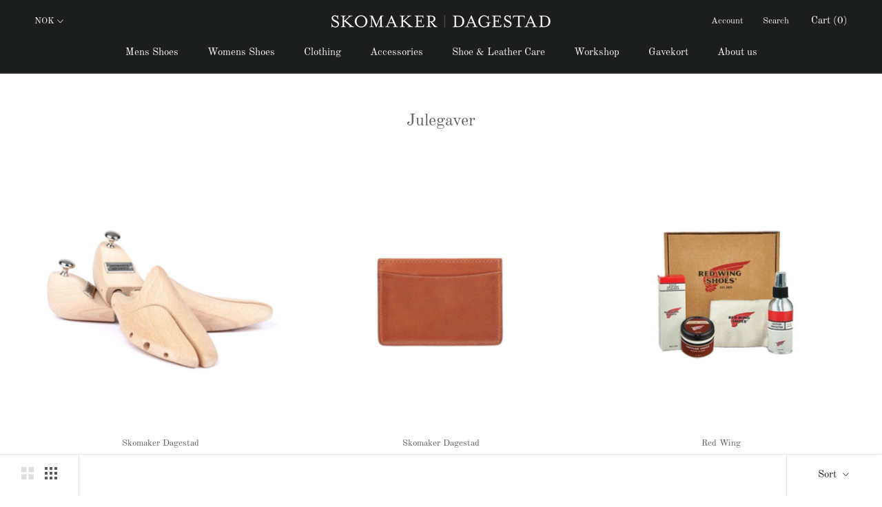

--- FILE ---
content_type: text/html; charset=utf-8
request_url: https://skomakerdagestad.no/collections/julegaver
body_size: 24951
content:
<!doctype html>

<html class="no-js" lang="en">
  <head>
    <meta charset="utf-8"> 
    <meta http-equiv="X-UA-Compatible" content="IE=edge,chrome=1">
    <meta name="viewport" content="width=device-width, initial-scale=1.0, height=device-height, minimum-scale=1.0, user-scalable=0">
    <meta name="theme-color" content="">

    <title>
      Julegaver &ndash; Skomaker Dagestad
    </title><meta name="description" content="Herlige Julegavertips!"><link rel="canonical" href="https://skomakerdagestad.no/collections/julegaver"><link rel="shortcut icon" href="//skomakerdagestad.no/cdn/shop/files/favicon_32x32.jpg?v=1613795924" type="image/png"><meta property="og:type" content="website">
  <meta property="og:title" content="Julegaver">
  <meta property="og:image" content="http://skomakerdagestad.no/cdn/shop/files/5b8084d1-57dc-4f38-b0fe-f09cd58dc61f_grande.jpg?v=1741271166">
  <meta property="og:image:secure_url" content="https://skomakerdagestad.no/cdn/shop/files/5b8084d1-57dc-4f38-b0fe-f09cd58dc61f_grande.jpg?v=1741271166"><meta property="og:description" content="Herlige Julegavertips!"><meta property="og:url" content="https://skomakerdagestad.no/collections/julegaver">
<meta property="og:site_name" content="Skomaker Dagestad"><meta name="twitter:card" content="summary"><meta name="twitter:title" content="Julegaver">
  <meta name="twitter:description" content="">
  <meta name="twitter:image" content="https://skomakerdagestad.no/cdn/shop/files/5b8084d1-57dc-4f38-b0fe-f09cd58dc61f_600x600_crop_center.jpg?v=1741271166">

    <script>window.performance && window.performance.mark && window.performance.mark('shopify.content_for_header.start');</script><meta id="shopify-digital-wallet" name="shopify-digital-wallet" content="/4026249/digital_wallets/dialog">
<link rel="alternate" type="application/atom+xml" title="Feed" href="/collections/julegaver.atom" />
<link rel="alternate" type="application/json+oembed" href="https://skomakerdagestad.no/collections/julegaver.oembed">
<script async="async" src="/checkouts/internal/preloads.js?locale=en-NO"></script>
<script id="shopify-features" type="application/json">{"accessToken":"d38f40c72d1b13719d5df5d6f649386a","betas":["rich-media-storefront-analytics"],"domain":"skomakerdagestad.no","predictiveSearch":true,"shopId":4026249,"locale":"en"}</script>
<script>var Shopify = Shopify || {};
Shopify.shop = "dagestad.myshopify.com";
Shopify.locale = "en";
Shopify.currency = {"active":"NOK","rate":"1.0"};
Shopify.country = "NO";
Shopify.theme = {"name":"22.04.21 - med størrelseskoder - Prestige","id":120234410118,"schema_name":"Prestige","schema_version":"4.1.0","theme_store_id":855,"role":"main"};
Shopify.theme.handle = "null";
Shopify.theme.style = {"id":null,"handle":null};
Shopify.cdnHost = "skomakerdagestad.no/cdn";
Shopify.routes = Shopify.routes || {};
Shopify.routes.root = "/";</script>
<script type="module">!function(o){(o.Shopify=o.Shopify||{}).modules=!0}(window);</script>
<script>!function(o){function n(){var o=[];function n(){o.push(Array.prototype.slice.apply(arguments))}return n.q=o,n}var t=o.Shopify=o.Shopify||{};t.loadFeatures=n(),t.autoloadFeatures=n()}(window);</script>
<script id="shop-js-analytics" type="application/json">{"pageType":"collection"}</script>
<script defer="defer" async type="module" src="//skomakerdagestad.no/cdn/shopifycloud/shop-js/modules/v2/client.init-shop-cart-sync_BT-GjEfc.en.esm.js"></script>
<script defer="defer" async type="module" src="//skomakerdagestad.no/cdn/shopifycloud/shop-js/modules/v2/chunk.common_D58fp_Oc.esm.js"></script>
<script defer="defer" async type="module" src="//skomakerdagestad.no/cdn/shopifycloud/shop-js/modules/v2/chunk.modal_xMitdFEc.esm.js"></script>
<script type="module">
  await import("//skomakerdagestad.no/cdn/shopifycloud/shop-js/modules/v2/client.init-shop-cart-sync_BT-GjEfc.en.esm.js");
await import("//skomakerdagestad.no/cdn/shopifycloud/shop-js/modules/v2/chunk.common_D58fp_Oc.esm.js");
await import("//skomakerdagestad.no/cdn/shopifycloud/shop-js/modules/v2/chunk.modal_xMitdFEc.esm.js");

  window.Shopify.SignInWithShop?.initShopCartSync?.({"fedCMEnabled":true,"windoidEnabled":true});

</script>
<script>(function() {
  var isLoaded = false;
  function asyncLoad() {
    if (isLoaded) return;
    isLoaded = true;
    var urls = ["https:\/\/shy.elfsight.com\/p\/platform.js?v=1.5.7\u0026shop=dagestad.myshopify.com","https:\/\/cdn.hextom.com\/js\/freeshippingbar.js?shop=dagestad.myshopify.com"];
    for (var i = 0; i < urls.length; i++) {
      var s = document.createElement('script');
      s.type = 'text/javascript';
      s.async = true;
      s.src = urls[i];
      var x = document.getElementsByTagName('script')[0];
      x.parentNode.insertBefore(s, x);
    }
  };
  if(window.attachEvent) {
    window.attachEvent('onload', asyncLoad);
  } else {
    window.addEventListener('load', asyncLoad, false);
  }
})();</script>
<script id="__st">var __st={"a":4026249,"offset":3600,"reqid":"6016736c-3020-46ea-84a0-21ed28aaa65a-1769150547","pageurl":"skomakerdagestad.no\/collections\/julegaver","u":"858fd4389d29","p":"collection","rtyp":"collection","rid":156268134534};</script>
<script>window.ShopifyPaypalV4VisibilityTracking = true;</script>
<script id="captcha-bootstrap">!function(){'use strict';const t='contact',e='account',n='new_comment',o=[[t,t],['blogs',n],['comments',n],[t,'customer']],c=[[e,'customer_login'],[e,'guest_login'],[e,'recover_customer_password'],[e,'create_customer']],r=t=>t.map((([t,e])=>`form[action*='/${t}']:not([data-nocaptcha='true']) input[name='form_type'][value='${e}']`)).join(','),a=t=>()=>t?[...document.querySelectorAll(t)].map((t=>t.form)):[];function s(){const t=[...o],e=r(t);return a(e)}const i='password',u='form_key',d=['recaptcha-v3-token','g-recaptcha-response','h-captcha-response',i],f=()=>{try{return window.sessionStorage}catch{return}},m='__shopify_v',_=t=>t.elements[u];function p(t,e,n=!1){try{const o=window.sessionStorage,c=JSON.parse(o.getItem(e)),{data:r}=function(t){const{data:e,action:n}=t;return t[m]||n?{data:e,action:n}:{data:t,action:n}}(c);for(const[e,n]of Object.entries(r))t.elements[e]&&(t.elements[e].value=n);n&&o.removeItem(e)}catch(o){console.error('form repopulation failed',{error:o})}}const l='form_type',E='cptcha';function T(t){t.dataset[E]=!0}const w=window,h=w.document,L='Shopify',v='ce_forms',y='captcha';let A=!1;((t,e)=>{const n=(g='f06e6c50-85a8-45c8-87d0-21a2b65856fe',I='https://cdn.shopify.com/shopifycloud/storefront-forms-hcaptcha/ce_storefront_forms_captcha_hcaptcha.v1.5.2.iife.js',D={infoText:'Protected by hCaptcha',privacyText:'Privacy',termsText:'Terms'},(t,e,n)=>{const o=w[L][v],c=o.bindForm;if(c)return c(t,g,e,D).then(n);var r;o.q.push([[t,g,e,D],n]),r=I,A||(h.body.append(Object.assign(h.createElement('script'),{id:'captcha-provider',async:!0,src:r})),A=!0)});var g,I,D;w[L]=w[L]||{},w[L][v]=w[L][v]||{},w[L][v].q=[],w[L][y]=w[L][y]||{},w[L][y].protect=function(t,e){n(t,void 0,e),T(t)},Object.freeze(w[L][y]),function(t,e,n,w,h,L){const[v,y,A,g]=function(t,e,n){const i=e?o:[],u=t?c:[],d=[...i,...u],f=r(d),m=r(i),_=r(d.filter((([t,e])=>n.includes(e))));return[a(f),a(m),a(_),s()]}(w,h,L),I=t=>{const e=t.target;return e instanceof HTMLFormElement?e:e&&e.form},D=t=>v().includes(t);t.addEventListener('submit',(t=>{const e=I(t);if(!e)return;const n=D(e)&&!e.dataset.hcaptchaBound&&!e.dataset.recaptchaBound,o=_(e),c=g().includes(e)&&(!o||!o.value);(n||c)&&t.preventDefault(),c&&!n&&(function(t){try{if(!f())return;!function(t){const e=f();if(!e)return;const n=_(t);if(!n)return;const o=n.value;o&&e.removeItem(o)}(t);const e=Array.from(Array(32),(()=>Math.random().toString(36)[2])).join('');!function(t,e){_(t)||t.append(Object.assign(document.createElement('input'),{type:'hidden',name:u})),t.elements[u].value=e}(t,e),function(t,e){const n=f();if(!n)return;const o=[...t.querySelectorAll(`input[type='${i}']`)].map((({name:t})=>t)),c=[...d,...o],r={};for(const[a,s]of new FormData(t).entries())c.includes(a)||(r[a]=s);n.setItem(e,JSON.stringify({[m]:1,action:t.action,data:r}))}(t,e)}catch(e){console.error('failed to persist form',e)}}(e),e.submit())}));const S=(t,e)=>{t&&!t.dataset[E]&&(n(t,e.some((e=>e===t))),T(t))};for(const o of['focusin','change'])t.addEventListener(o,(t=>{const e=I(t);D(e)&&S(e,y())}));const B=e.get('form_key'),M=e.get(l),P=B&&M;t.addEventListener('DOMContentLoaded',(()=>{const t=y();if(P)for(const e of t)e.elements[l].value===M&&p(e,B);[...new Set([...A(),...v().filter((t=>'true'===t.dataset.shopifyCaptcha))])].forEach((e=>S(e,t)))}))}(h,new URLSearchParams(w.location.search),n,t,e,['guest_login'])})(!0,!0)}();</script>
<script integrity="sha256-4kQ18oKyAcykRKYeNunJcIwy7WH5gtpwJnB7kiuLZ1E=" data-source-attribution="shopify.loadfeatures" defer="defer" src="//skomakerdagestad.no/cdn/shopifycloud/storefront/assets/storefront/load_feature-a0a9edcb.js" crossorigin="anonymous"></script>
<script data-source-attribution="shopify.dynamic_checkout.dynamic.init">var Shopify=Shopify||{};Shopify.PaymentButton=Shopify.PaymentButton||{isStorefrontPortableWallets:!0,init:function(){window.Shopify.PaymentButton.init=function(){};var t=document.createElement("script");t.src="https://skomakerdagestad.no/cdn/shopifycloud/portable-wallets/latest/portable-wallets.en.js",t.type="module",document.head.appendChild(t)}};
</script>
<script data-source-attribution="shopify.dynamic_checkout.buyer_consent">
  function portableWalletsHideBuyerConsent(e){var t=document.getElementById("shopify-buyer-consent"),n=document.getElementById("shopify-subscription-policy-button");t&&n&&(t.classList.add("hidden"),t.setAttribute("aria-hidden","true"),n.removeEventListener("click",e))}function portableWalletsShowBuyerConsent(e){var t=document.getElementById("shopify-buyer-consent"),n=document.getElementById("shopify-subscription-policy-button");t&&n&&(t.classList.remove("hidden"),t.removeAttribute("aria-hidden"),n.addEventListener("click",e))}window.Shopify?.PaymentButton&&(window.Shopify.PaymentButton.hideBuyerConsent=portableWalletsHideBuyerConsent,window.Shopify.PaymentButton.showBuyerConsent=portableWalletsShowBuyerConsent);
</script>
<script data-source-attribution="shopify.dynamic_checkout.cart.bootstrap">document.addEventListener("DOMContentLoaded",(function(){function t(){return document.querySelector("shopify-accelerated-checkout-cart, shopify-accelerated-checkout")}if(t())Shopify.PaymentButton.init();else{new MutationObserver((function(e,n){t()&&(Shopify.PaymentButton.init(),n.disconnect())})).observe(document.body,{childList:!0,subtree:!0})}}));
</script>
<link id="shopify-accelerated-checkout-styles" rel="stylesheet" media="screen" href="https://skomakerdagestad.no/cdn/shopifycloud/portable-wallets/latest/accelerated-checkout-backwards-compat.css" crossorigin="anonymous">
<style id="shopify-accelerated-checkout-cart">
        #shopify-buyer-consent {
  margin-top: 1em;
  display: inline-block;
  width: 100%;
}

#shopify-buyer-consent.hidden {
  display: none;
}

#shopify-subscription-policy-button {
  background: none;
  border: none;
  padding: 0;
  text-decoration: underline;
  font-size: inherit;
  cursor: pointer;
}

#shopify-subscription-policy-button::before {
  box-shadow: none;
}

      </style>

<script>window.performance && window.performance.mark && window.performance.mark('shopify.content_for_header.end');</script>

    <link rel="stylesheet" href="//skomakerdagestad.no/cdn/shop/t/23/assets/theme.scss.css?v=150267270732555710341764354249">

    <script>
      // This allows to expose several variables to the global scope, to be used in scripts
      window.theme = {
        template: "collection",
        shopCurrency: "NOK",
        moneyFormat: "kr {{amount_with_comma_separator}}",
        moneyWithCurrencyFormat: "kr {{amount_with_comma_separator}} NOK",
        currencyConversionEnabled: true,
        currencyConversionMoneyFormat: "money_with_currency_format",
        currencyConversionRoundAmounts: true,
        productImageSize: "square",
        searchMode: "product,page",
        showPageTransition: true,
        showElementStaggering: true,
        showImageZooming: true
      };

      window.languages = {
        cartAddNote: "Add Order Note",
        cartEditNote: "Edit Order Note",
        productImageLoadingError: "This image could not be loaded. Please try to reload the page.",
        productFormAddToCart: "Add to cart",
        productFormUnavailable: "Unavailable",
        productFormSoldOut: "SOLD OUT",
        shippingEstimatorOneResult: "1 option available:",
        shippingEstimatorMoreResults: "{{count}} options available:",
        shippingEstimatorNoResults: "No shipping could be found"
      };

      window.lazySizesConfig = {
        loadHidden: false,
        hFac: 0.5,
        expFactor: 2,
        ricTimeout: 150,
        lazyClass: 'Image--lazyLoad',
        loadingClass: 'Image--lazyLoading',
        loadedClass: 'Image--lazyLoaded'
      };

      document.documentElement.className = document.documentElement.className.replace('no-js', 'js');
      document.documentElement.style.setProperty('--window-height', window.innerHeight + 'px');

      // We do a quick detection of some features (we could use Modernizr but for so little...)
      (function() {
        document.documentElement.className += ((window.CSS && window.CSS.supports('(position: sticky) or (position: -webkit-sticky)')) ? ' supports-sticky' : ' no-supports-sticky');
        document.documentElement.className += (window.matchMedia('(-moz-touch-enabled: 1), (hover: none)')).matches ? ' no-supports-hover' : ' supports-hover';
      }());

     (function () {
  window.onpageshow = function(event) {
    if (event.persisted) {
      window.location.reload();
    }
  };
})();
    </script>

    <script src="//skomakerdagestad.no/cdn/shop/t/23/assets/lazysizes.min.js?v=174358363404432586981619086546" async></script>

    
      <script src="//cdn.shopify.com/s/javascripts/currencies.js" defer></script>
    
<script src="https://polyfill-fastly.net/v3/polyfill.min.js?unknown=polyfill&features=fetch,Element.prototype.closest,Element.prototype.remove,Element.prototype.classList,Array.prototype.includes,Array.prototype.fill,Object.assign,CustomEvent,IntersectionObserver,IntersectionObserverEntry" defer></script>
    <script src="//skomakerdagestad.no/cdn/shop/t/23/assets/libs.min.js?v=88466822118989791001619086546" defer></script>
    <script src="//skomakerdagestad.no/cdn/shop/t/23/assets/theme.min.js?v=85186505624659755561619086548" defer></script>
    <script src="//skomakerdagestad.no/cdn/shop/t/23/assets/custom.js?v=96713427652119109931619086545" defer></script>

    
    
    
    <!-- Begin Exemptify messages -->
  <script>
  var m4u_ptxt = "";
  var m4u_ex_vat_postfix_txt = "ex VAT";
  </script>
  <!-- End Exemptify messages -->
<!-- Begin Exemptify price display -->
  <script async src="//www.modules4u.biz/shopify/exemptify/js/fix_prices_v1.js.php?shop=dagestad.myshopify.com&country=NO&vat=25&multi_country=all_cty&inc_vat_first&style=Y29sb3I6IzkyOTI5Mjtmb250LXN0eWxlOiBpdGFsaWM7Zm9udC1zaXplOiAxZW07Zm9udC13ZWlnaHQ6IG5vcm1hbDs=&two_lines&int&tax_included=true"></script>
<!-- End Exemptify price display -->
    
    
  <link href="https://monorail-edge.shopifysvc.com" rel="dns-prefetch">
<script>(function(){if ("sendBeacon" in navigator && "performance" in window) {try {var session_token_from_headers = performance.getEntriesByType('navigation')[0].serverTiming.find(x => x.name == '_s').description;} catch {var session_token_from_headers = undefined;}var session_cookie_matches = document.cookie.match(/_shopify_s=([^;]*)/);var session_token_from_cookie = session_cookie_matches && session_cookie_matches.length === 2 ? session_cookie_matches[1] : "";var session_token = session_token_from_headers || session_token_from_cookie || "";function handle_abandonment_event(e) {var entries = performance.getEntries().filter(function(entry) {return /monorail-edge.shopifysvc.com/.test(entry.name);});if (!window.abandonment_tracked && entries.length === 0) {window.abandonment_tracked = true;var currentMs = Date.now();var navigation_start = performance.timing.navigationStart;var payload = {shop_id: 4026249,url: window.location.href,navigation_start,duration: currentMs - navigation_start,session_token,page_type: "collection"};window.navigator.sendBeacon("https://monorail-edge.shopifysvc.com/v1/produce", JSON.stringify({schema_id: "online_store_buyer_site_abandonment/1.1",payload: payload,metadata: {event_created_at_ms: currentMs,event_sent_at_ms: currentMs}}));}}window.addEventListener('pagehide', handle_abandonment_event);}}());</script>
<script id="web-pixels-manager-setup">(function e(e,d,r,n,o){if(void 0===o&&(o={}),!Boolean(null===(a=null===(i=window.Shopify)||void 0===i?void 0:i.analytics)||void 0===a?void 0:a.replayQueue)){var i,a;window.Shopify=window.Shopify||{};var t=window.Shopify;t.analytics=t.analytics||{};var s=t.analytics;s.replayQueue=[],s.publish=function(e,d,r){return s.replayQueue.push([e,d,r]),!0};try{self.performance.mark("wpm:start")}catch(e){}var l=function(){var e={modern:/Edge?\/(1{2}[4-9]|1[2-9]\d|[2-9]\d{2}|\d{4,})\.\d+(\.\d+|)|Firefox\/(1{2}[4-9]|1[2-9]\d|[2-9]\d{2}|\d{4,})\.\d+(\.\d+|)|Chrom(ium|e)\/(9{2}|\d{3,})\.\d+(\.\d+|)|(Maci|X1{2}).+ Version\/(15\.\d+|(1[6-9]|[2-9]\d|\d{3,})\.\d+)([,.]\d+|)( \(\w+\)|)( Mobile\/\w+|) Safari\/|Chrome.+OPR\/(9{2}|\d{3,})\.\d+\.\d+|(CPU[ +]OS|iPhone[ +]OS|CPU[ +]iPhone|CPU IPhone OS|CPU iPad OS)[ +]+(15[._]\d+|(1[6-9]|[2-9]\d|\d{3,})[._]\d+)([._]\d+|)|Android:?[ /-](13[3-9]|1[4-9]\d|[2-9]\d{2}|\d{4,})(\.\d+|)(\.\d+|)|Android.+Firefox\/(13[5-9]|1[4-9]\d|[2-9]\d{2}|\d{4,})\.\d+(\.\d+|)|Android.+Chrom(ium|e)\/(13[3-9]|1[4-9]\d|[2-9]\d{2}|\d{4,})\.\d+(\.\d+|)|SamsungBrowser\/([2-9]\d|\d{3,})\.\d+/,legacy:/Edge?\/(1[6-9]|[2-9]\d|\d{3,})\.\d+(\.\d+|)|Firefox\/(5[4-9]|[6-9]\d|\d{3,})\.\d+(\.\d+|)|Chrom(ium|e)\/(5[1-9]|[6-9]\d|\d{3,})\.\d+(\.\d+|)([\d.]+$|.*Safari\/(?![\d.]+ Edge\/[\d.]+$))|(Maci|X1{2}).+ Version\/(10\.\d+|(1[1-9]|[2-9]\d|\d{3,})\.\d+)([,.]\d+|)( \(\w+\)|)( Mobile\/\w+|) Safari\/|Chrome.+OPR\/(3[89]|[4-9]\d|\d{3,})\.\d+\.\d+|(CPU[ +]OS|iPhone[ +]OS|CPU[ +]iPhone|CPU IPhone OS|CPU iPad OS)[ +]+(10[._]\d+|(1[1-9]|[2-9]\d|\d{3,})[._]\d+)([._]\d+|)|Android:?[ /-](13[3-9]|1[4-9]\d|[2-9]\d{2}|\d{4,})(\.\d+|)(\.\d+|)|Mobile Safari.+OPR\/([89]\d|\d{3,})\.\d+\.\d+|Android.+Firefox\/(13[5-9]|1[4-9]\d|[2-9]\d{2}|\d{4,})\.\d+(\.\d+|)|Android.+Chrom(ium|e)\/(13[3-9]|1[4-9]\d|[2-9]\d{2}|\d{4,})\.\d+(\.\d+|)|Android.+(UC? ?Browser|UCWEB|U3)[ /]?(15\.([5-9]|\d{2,})|(1[6-9]|[2-9]\d|\d{3,})\.\d+)\.\d+|SamsungBrowser\/(5\.\d+|([6-9]|\d{2,})\.\d+)|Android.+MQ{2}Browser\/(14(\.(9|\d{2,})|)|(1[5-9]|[2-9]\d|\d{3,})(\.\d+|))(\.\d+|)|K[Aa][Ii]OS\/(3\.\d+|([4-9]|\d{2,})\.\d+)(\.\d+|)/},d=e.modern,r=e.legacy,n=navigator.userAgent;return n.match(d)?"modern":n.match(r)?"legacy":"unknown"}(),u="modern"===l?"modern":"legacy",c=(null!=n?n:{modern:"",legacy:""})[u],f=function(e){return[e.baseUrl,"/wpm","/b",e.hashVersion,"modern"===e.buildTarget?"m":"l",".js"].join("")}({baseUrl:d,hashVersion:r,buildTarget:u}),m=function(e){var d=e.version,r=e.bundleTarget,n=e.surface,o=e.pageUrl,i=e.monorailEndpoint;return{emit:function(e){var a=e.status,t=e.errorMsg,s=(new Date).getTime(),l=JSON.stringify({metadata:{event_sent_at_ms:s},events:[{schema_id:"web_pixels_manager_load/3.1",payload:{version:d,bundle_target:r,page_url:o,status:a,surface:n,error_msg:t},metadata:{event_created_at_ms:s}}]});if(!i)return console&&console.warn&&console.warn("[Web Pixels Manager] No Monorail endpoint provided, skipping logging."),!1;try{return self.navigator.sendBeacon.bind(self.navigator)(i,l)}catch(e){}var u=new XMLHttpRequest;try{return u.open("POST",i,!0),u.setRequestHeader("Content-Type","text/plain"),u.send(l),!0}catch(e){return console&&console.warn&&console.warn("[Web Pixels Manager] Got an unhandled error while logging to Monorail."),!1}}}}({version:r,bundleTarget:l,surface:e.surface,pageUrl:self.location.href,monorailEndpoint:e.monorailEndpoint});try{o.browserTarget=l,function(e){var d=e.src,r=e.async,n=void 0===r||r,o=e.onload,i=e.onerror,a=e.sri,t=e.scriptDataAttributes,s=void 0===t?{}:t,l=document.createElement("script"),u=document.querySelector("head"),c=document.querySelector("body");if(l.async=n,l.src=d,a&&(l.integrity=a,l.crossOrigin="anonymous"),s)for(var f in s)if(Object.prototype.hasOwnProperty.call(s,f))try{l.dataset[f]=s[f]}catch(e){}if(o&&l.addEventListener("load",o),i&&l.addEventListener("error",i),u)u.appendChild(l);else{if(!c)throw new Error("Did not find a head or body element to append the script");c.appendChild(l)}}({src:f,async:!0,onload:function(){if(!function(){var e,d;return Boolean(null===(d=null===(e=window.Shopify)||void 0===e?void 0:e.analytics)||void 0===d?void 0:d.initialized)}()){var d=window.webPixelsManager.init(e)||void 0;if(d){var r=window.Shopify.analytics;r.replayQueue.forEach((function(e){var r=e[0],n=e[1],o=e[2];d.publishCustomEvent(r,n,o)})),r.replayQueue=[],r.publish=d.publishCustomEvent,r.visitor=d.visitor,r.initialized=!0}}},onerror:function(){return m.emit({status:"failed",errorMsg:"".concat(f," has failed to load")})},sri:function(e){var d=/^sha384-[A-Za-z0-9+/=]+$/;return"string"==typeof e&&d.test(e)}(c)?c:"",scriptDataAttributes:o}),m.emit({status:"loading"})}catch(e){m.emit({status:"failed",errorMsg:(null==e?void 0:e.message)||"Unknown error"})}}})({shopId: 4026249,storefrontBaseUrl: "https://skomakerdagestad.no",extensionsBaseUrl: "https://extensions.shopifycdn.com/cdn/shopifycloud/web-pixels-manager",monorailEndpoint: "https://monorail-edge.shopifysvc.com/unstable/produce_batch",surface: "storefront-renderer",enabledBetaFlags: ["2dca8a86"],webPixelsConfigList: [{"id":"327745670","configuration":"{\"config\":\"{\\\"pixel_id\\\":\\\"G-FY0H0Z6676\\\",\\\"gtag_events\\\":[{\\\"type\\\":\\\"purchase\\\",\\\"action_label\\\":\\\"G-FY0H0Z6676\\\"},{\\\"type\\\":\\\"page_view\\\",\\\"action_label\\\":\\\"G-FY0H0Z6676\\\"},{\\\"type\\\":\\\"view_item\\\",\\\"action_label\\\":\\\"G-FY0H0Z6676\\\"},{\\\"type\\\":\\\"search\\\",\\\"action_label\\\":\\\"G-FY0H0Z6676\\\"},{\\\"type\\\":\\\"add_to_cart\\\",\\\"action_label\\\":\\\"G-FY0H0Z6676\\\"},{\\\"type\\\":\\\"begin_checkout\\\",\\\"action_label\\\":\\\"G-FY0H0Z6676\\\"},{\\\"type\\\":\\\"add_payment_info\\\",\\\"action_label\\\":\\\"G-FY0H0Z6676\\\"}],\\\"enable_monitoring_mode\\\":false}\"}","eventPayloadVersion":"v1","runtimeContext":"OPEN","scriptVersion":"b2a88bafab3e21179ed38636efcd8a93","type":"APP","apiClientId":1780363,"privacyPurposes":[],"dataSharingAdjustments":{"protectedCustomerApprovalScopes":["read_customer_address","read_customer_email","read_customer_name","read_customer_personal_data","read_customer_phone"]}},{"id":"100565126","configuration":"{\"pixel_id\":\"503246580171799\",\"pixel_type\":\"facebook_pixel\",\"metaapp_system_user_token\":\"-\"}","eventPayloadVersion":"v1","runtimeContext":"OPEN","scriptVersion":"ca16bc87fe92b6042fbaa3acc2fbdaa6","type":"APP","apiClientId":2329312,"privacyPurposes":["ANALYTICS","MARKETING","SALE_OF_DATA"],"dataSharingAdjustments":{"protectedCustomerApprovalScopes":["read_customer_address","read_customer_email","read_customer_name","read_customer_personal_data","read_customer_phone"]}},{"id":"41451654","eventPayloadVersion":"v1","runtimeContext":"LAX","scriptVersion":"1","type":"CUSTOM","privacyPurposes":["MARKETING"],"name":"Meta pixel (migrated)"},{"id":"shopify-app-pixel","configuration":"{}","eventPayloadVersion":"v1","runtimeContext":"STRICT","scriptVersion":"0450","apiClientId":"shopify-pixel","type":"APP","privacyPurposes":["ANALYTICS","MARKETING"]},{"id":"shopify-custom-pixel","eventPayloadVersion":"v1","runtimeContext":"LAX","scriptVersion":"0450","apiClientId":"shopify-pixel","type":"CUSTOM","privacyPurposes":["ANALYTICS","MARKETING"]}],isMerchantRequest: false,initData: {"shop":{"name":"Skomaker Dagestad","paymentSettings":{"currencyCode":"NOK"},"myshopifyDomain":"dagestad.myshopify.com","countryCode":"NO","storefrontUrl":"https:\/\/skomakerdagestad.no"},"customer":null,"cart":null,"checkout":null,"productVariants":[],"purchasingCompany":null},},"https://skomakerdagestad.no/cdn","fcfee988w5aeb613cpc8e4bc33m6693e112",{"modern":"","legacy":""},{"shopId":"4026249","storefrontBaseUrl":"https:\/\/skomakerdagestad.no","extensionBaseUrl":"https:\/\/extensions.shopifycdn.com\/cdn\/shopifycloud\/web-pixels-manager","surface":"storefront-renderer","enabledBetaFlags":"[\"2dca8a86\"]","isMerchantRequest":"false","hashVersion":"fcfee988w5aeb613cpc8e4bc33m6693e112","publish":"custom","events":"[[\"page_viewed\",{}],[\"collection_viewed\",{\"collection\":{\"id\":\"156268134534\",\"title\":\"Julegaver\",\"productVariants\":[{\"price\":{\"amount\":590.0,\"currencyCode\":\"NOK\"},\"product\":{\"title\":\"Ravel Dagestad - shoe tree\",\"vendor\":\"Skomaker Dagestad\",\"id\":\"1396838137907\",\"untranslatedTitle\":\"Ravel Dagestad - shoe tree\",\"url\":\"\/products\/2874842\",\"type\":\"Shoe trees\"},\"id\":\"12629516976179\",\"image\":{\"src\":\"\/\/skomakerdagestad.no\/cdn\/shop\/files\/5b8084d1-57dc-4f38-b0fe-f09cd58dc61f.jpg?v=1741271166\"},\"sku\":\"028748420401\",\"title\":\"37\",\"untranslatedTitle\":\"37\"},{\"price\":{\"amount\":800.0,\"currencyCode\":\"NOK\"},\"product\":{\"title\":\"Card Holder - Camel\",\"vendor\":\"Skomaker Dagestad\",\"id\":\"1391934963763\",\"untranslatedTitle\":\"Card Holder - Camel\",\"url\":\"\/products\/2871696\",\"type\":\"Wallets\"},\"id\":\"12593912250419\",\"image\":{\"src\":\"\/\/skomakerdagestad.no\/cdn\/shop\/files\/a39b28db-abd7-4bbc-b7de-0b0f566ef46f.jpg?v=1733673907\"},\"sku\":\"028716960100\",\"title\":\"OS\",\"untranslatedTitle\":\"OS\"},{\"price\":{\"amount\":550.0,\"currencyCode\":\"NOK\"},\"product\":{\"title\":\"98031 - Smooth - Finished Leather Care Kit\",\"vendor\":\"Red Wing\",\"id\":\"4371022381190\",\"untranslatedTitle\":\"98031 - Smooth - Finished Leather Care Kit\",\"url\":\"\/products\/4572992\",\"type\":\"Kits \u0026 Accessories\"},\"id\":\"31272457994374\",\"image\":{\"src\":\"\/\/skomakerdagestad.no\/cdn\/shop\/files\/5e1e4bef-6c4e-44dc-b454-607153f38d67.jpg?v=1731417907\"},\"sku\":\"045729920100\",\"title\":\"Default Title\",\"untranslatedTitle\":\"Default Title\"}]}}]]"});</script><script>
  window.ShopifyAnalytics = window.ShopifyAnalytics || {};
  window.ShopifyAnalytics.meta = window.ShopifyAnalytics.meta || {};
  window.ShopifyAnalytics.meta.currency = 'NOK';
  var meta = {"products":[{"id":1396838137907,"gid":"gid:\/\/shopify\/Product\/1396838137907","vendor":"Skomaker Dagestad","type":"Shoe trees","handle":"2874842","variants":[{"id":12629516976179,"price":59000,"name":"Ravel Dagestad - shoe tree - 37","public_title":"37","sku":"028748420401"},{"id":12629517008947,"price":59000,"name":"Ravel Dagestad - shoe tree - 38","public_title":"38","sku":"028748420402"},{"id":12629517041715,"price":59000,"name":"Ravel Dagestad - shoe tree - 38,5","public_title":"38,5","sku":"028748420403"},{"id":12629517074483,"price":59000,"name":"Ravel Dagestad - shoe tree - 39","public_title":"39","sku":"028748420404"},{"id":12629517107251,"price":59000,"name":"Ravel Dagestad - shoe tree - 39,5","public_title":"39,5","sku":"028748420405"},{"id":12629517140019,"price":59000,"name":"Ravel Dagestad - shoe tree - 40","public_title":"40","sku":"028748420406"},{"id":12629517172787,"price":59000,"name":"Ravel Dagestad - shoe tree - 40,5","public_title":"40,5","sku":"028748420407"},{"id":12629517205555,"price":59000,"name":"Ravel Dagestad - shoe tree - 41","public_title":"41","sku":"028748420408"},{"id":12629517238323,"price":59000,"name":"Ravel Dagestad - shoe tree - 41,5","public_title":"41,5","sku":"028748420409"},{"id":12629517271091,"price":59000,"name":"Ravel Dagestad - shoe tree - 42","public_title":"42","sku":"028748420410"},{"id":12629517303859,"price":59000,"name":"Ravel Dagestad - shoe tree - 42,5","public_title":"42,5","sku":"028748420411"},{"id":12629517336627,"price":59000,"name":"Ravel Dagestad - shoe tree - 43","public_title":"43","sku":"028748420412"},{"id":12629517369395,"price":59000,"name":"Ravel Dagestad - shoe tree - 43,5","public_title":"43,5","sku":"028748420413"},{"id":12629517402163,"price":59000,"name":"Ravel Dagestad - shoe tree - 44","public_title":"44","sku":"028748420414"},{"id":12629517434931,"price":59000,"name":"Ravel Dagestad - shoe tree - 44,5","public_title":"44,5","sku":"028748420415"},{"id":12629517467699,"price":59000,"name":"Ravel Dagestad - shoe tree - 45","public_title":"45","sku":"028748420416"},{"id":12629517500467,"price":59000,"name":"Ravel Dagestad - shoe tree - 45,5","public_title":"45,5","sku":"028748420417"},{"id":12629517533235,"price":59000,"name":"Ravel Dagestad - shoe tree - 46","public_title":"46","sku":"028748420418"},{"id":12629517566003,"price":59000,"name":"Ravel Dagestad - shoe tree - 46,5","public_title":"46,5","sku":"028748420419"},{"id":12629517598771,"price":59000,"name":"Ravel Dagestad - shoe tree - 47","public_title":"47","sku":"028748420420"},{"id":30277889130630,"price":59000,"name":"Ravel Dagestad - shoe tree - 35","public_title":"35","sku":"028748421708"},{"id":30277889425542,"price":59000,"name":"Ravel Dagestad - shoe tree - 36","public_title":"36","sku":"028748421709"}],"remote":false},{"id":1391934963763,"gid":"gid:\/\/shopify\/Product\/1391934963763","vendor":"Skomaker Dagestad","type":"Wallets","handle":"2871696","variants":[{"id":12593912250419,"price":80000,"name":"Card Holder - Camel - OS","public_title":"OS","sku":"028716960100"}],"remote":false},{"id":4371022381190,"gid":"gid:\/\/shopify\/Product\/4371022381190","vendor":"Red Wing","type":"Kits \u0026 Accessories","handle":"4572992","variants":[{"id":31272457994374,"price":55000,"name":"98031 - Smooth - Finished Leather Care Kit","public_title":null,"sku":"045729920100"}],"remote":false}],"page":{"pageType":"collection","resourceType":"collection","resourceId":156268134534,"requestId":"6016736c-3020-46ea-84a0-21ed28aaa65a-1769150547"}};
  for (var attr in meta) {
    window.ShopifyAnalytics.meta[attr] = meta[attr];
  }
</script>
<script class="analytics">
  (function () {
    var customDocumentWrite = function(content) {
      var jquery = null;

      if (window.jQuery) {
        jquery = window.jQuery;
      } else if (window.Checkout && window.Checkout.$) {
        jquery = window.Checkout.$;
      }

      if (jquery) {
        jquery('body').append(content);
      }
    };

    var hasLoggedConversion = function(token) {
      if (token) {
        return document.cookie.indexOf('loggedConversion=' + token) !== -1;
      }
      return false;
    }

    var setCookieIfConversion = function(token) {
      if (token) {
        var twoMonthsFromNow = new Date(Date.now());
        twoMonthsFromNow.setMonth(twoMonthsFromNow.getMonth() + 2);

        document.cookie = 'loggedConversion=' + token + '; expires=' + twoMonthsFromNow;
      }
    }

    var trekkie = window.ShopifyAnalytics.lib = window.trekkie = window.trekkie || [];
    if (trekkie.integrations) {
      return;
    }
    trekkie.methods = [
      'identify',
      'page',
      'ready',
      'track',
      'trackForm',
      'trackLink'
    ];
    trekkie.factory = function(method) {
      return function() {
        var args = Array.prototype.slice.call(arguments);
        args.unshift(method);
        trekkie.push(args);
        return trekkie;
      };
    };
    for (var i = 0; i < trekkie.methods.length; i++) {
      var key = trekkie.methods[i];
      trekkie[key] = trekkie.factory(key);
    }
    trekkie.load = function(config) {
      trekkie.config = config || {};
      trekkie.config.initialDocumentCookie = document.cookie;
      var first = document.getElementsByTagName('script')[0];
      var script = document.createElement('script');
      script.type = 'text/javascript';
      script.onerror = function(e) {
        var scriptFallback = document.createElement('script');
        scriptFallback.type = 'text/javascript';
        scriptFallback.onerror = function(error) {
                var Monorail = {
      produce: function produce(monorailDomain, schemaId, payload) {
        var currentMs = new Date().getTime();
        var event = {
          schema_id: schemaId,
          payload: payload,
          metadata: {
            event_created_at_ms: currentMs,
            event_sent_at_ms: currentMs
          }
        };
        return Monorail.sendRequest("https://" + monorailDomain + "/v1/produce", JSON.stringify(event));
      },
      sendRequest: function sendRequest(endpointUrl, payload) {
        // Try the sendBeacon API
        if (window && window.navigator && typeof window.navigator.sendBeacon === 'function' && typeof window.Blob === 'function' && !Monorail.isIos12()) {
          var blobData = new window.Blob([payload], {
            type: 'text/plain'
          });

          if (window.navigator.sendBeacon(endpointUrl, blobData)) {
            return true;
          } // sendBeacon was not successful

        } // XHR beacon

        var xhr = new XMLHttpRequest();

        try {
          xhr.open('POST', endpointUrl);
          xhr.setRequestHeader('Content-Type', 'text/plain');
          xhr.send(payload);
        } catch (e) {
          console.log(e);
        }

        return false;
      },
      isIos12: function isIos12() {
        return window.navigator.userAgent.lastIndexOf('iPhone; CPU iPhone OS 12_') !== -1 || window.navigator.userAgent.lastIndexOf('iPad; CPU OS 12_') !== -1;
      }
    };
    Monorail.produce('monorail-edge.shopifysvc.com',
      'trekkie_storefront_load_errors/1.1',
      {shop_id: 4026249,
      theme_id: 120234410118,
      app_name: "storefront",
      context_url: window.location.href,
      source_url: "//skomakerdagestad.no/cdn/s/trekkie.storefront.8d95595f799fbf7e1d32231b9a28fd43b70c67d3.min.js"});

        };
        scriptFallback.async = true;
        scriptFallback.src = '//skomakerdagestad.no/cdn/s/trekkie.storefront.8d95595f799fbf7e1d32231b9a28fd43b70c67d3.min.js';
        first.parentNode.insertBefore(scriptFallback, first);
      };
      script.async = true;
      script.src = '//skomakerdagestad.no/cdn/s/trekkie.storefront.8d95595f799fbf7e1d32231b9a28fd43b70c67d3.min.js';
      first.parentNode.insertBefore(script, first);
    };
    trekkie.load(
      {"Trekkie":{"appName":"storefront","development":false,"defaultAttributes":{"shopId":4026249,"isMerchantRequest":null,"themeId":120234410118,"themeCityHash":"17478798577885661733","contentLanguage":"en","currency":"NOK","eventMetadataId":"fec62537-031f-47f6-947d-51b2bf2c6226"},"isServerSideCookieWritingEnabled":true,"monorailRegion":"shop_domain","enabledBetaFlags":["65f19447"]},"Session Attribution":{},"S2S":{"facebookCapiEnabled":true,"source":"trekkie-storefront-renderer","apiClientId":580111}}
    );

    var loaded = false;
    trekkie.ready(function() {
      if (loaded) return;
      loaded = true;

      window.ShopifyAnalytics.lib = window.trekkie;

      var originalDocumentWrite = document.write;
      document.write = customDocumentWrite;
      try { window.ShopifyAnalytics.merchantGoogleAnalytics.call(this); } catch(error) {};
      document.write = originalDocumentWrite;

      window.ShopifyAnalytics.lib.page(null,{"pageType":"collection","resourceType":"collection","resourceId":156268134534,"requestId":"6016736c-3020-46ea-84a0-21ed28aaa65a-1769150547","shopifyEmitted":true});

      var match = window.location.pathname.match(/checkouts\/(.+)\/(thank_you|post_purchase)/)
      var token = match? match[1]: undefined;
      if (!hasLoggedConversion(token)) {
        setCookieIfConversion(token);
        window.ShopifyAnalytics.lib.track("Viewed Product Category",{"currency":"NOK","category":"Collection: julegaver","collectionName":"julegaver","collectionId":156268134534,"nonInteraction":true},undefined,undefined,{"shopifyEmitted":true});
      }
    });


        var eventsListenerScript = document.createElement('script');
        eventsListenerScript.async = true;
        eventsListenerScript.src = "//skomakerdagestad.no/cdn/shopifycloud/storefront/assets/shop_events_listener-3da45d37.js";
        document.getElementsByTagName('head')[0].appendChild(eventsListenerScript);

})();</script>
  <script>
  if (!window.ga || (window.ga && typeof window.ga !== 'function')) {
    window.ga = function ga() {
      (window.ga.q = window.ga.q || []).push(arguments);
      if (window.Shopify && window.Shopify.analytics && typeof window.Shopify.analytics.publish === 'function') {
        window.Shopify.analytics.publish("ga_stub_called", {}, {sendTo: "google_osp_migration"});
      }
      console.error("Shopify's Google Analytics stub called with:", Array.from(arguments), "\nSee https://help.shopify.com/manual/promoting-marketing/pixels/pixel-migration#google for more information.");
    };
    if (window.Shopify && window.Shopify.analytics && typeof window.Shopify.analytics.publish === 'function') {
      window.Shopify.analytics.publish("ga_stub_initialized", {}, {sendTo: "google_osp_migration"});
    }
  }
</script>
<script
  defer
  src="https://skomakerdagestad.no/cdn/shopifycloud/perf-kit/shopify-perf-kit-3.0.4.min.js"
  data-application="storefront-renderer"
  data-shop-id="4026249"
  data-render-region="gcp-us-central1"
  data-page-type="collection"
  data-theme-instance-id="120234410118"
  data-theme-name="Prestige"
  data-theme-version="4.1.0"
  data-monorail-region="shop_domain"
  data-resource-timing-sampling-rate="10"
  data-shs="true"
  data-shs-beacon="true"
  data-shs-export-with-fetch="true"
  data-shs-logs-sample-rate="1"
  data-shs-beacon-endpoint="https://skomakerdagestad.no/api/collect"
></script>
</head>

  <body class="prestige--v4  template-collection">
    <a class="PageSkipLink u-visually-hidden" href="#main">Skip to content</a>
    <span class="LoadingBar"></span>
    <div class="PageOverlay"></div>
    <div class="PageTransition"></div>

    <div id="shopify-section-popup" class="shopify-section"></div>
    <div id="shopify-section-sidebar-menu" class="shopify-section"><section id="sidebar-menu" class="SidebarMenu Drawer Drawer--small Drawer--fromLeft" aria-hidden="true" data-section-id="sidebar-menu" data-section-type="sidebar-menu">
    <header class="Drawer__Header" data-drawer-animated-left>
      <button class="Drawer__Close Icon-Wrapper--clickable" data-action="close-drawer" data-drawer-id="sidebar-menu" aria-label="Close navigation"><svg class="Icon Icon--close" role="presentation" viewBox="0 0 16 14">
      <path d="M15 0L1 14m14 0L1 0" stroke="currentColor" fill="none" fill-rule="evenodd"></path>
    </svg></button>
    </header>

    <div class="Drawer__Content">
      <div class="Drawer__Main" data-drawer-animated-left data-scrollable>
        <div class="Drawer__Container">
          <nav class="SidebarMenu__Nav SidebarMenu__Nav--primary" aria-label="Sidebar navigation"><div class="Collapsible"><button class="Collapsible__Button Heading u-h6" data-action="toggle-collapsible" aria-expanded="false">Mens Shoes <span class="Collapsible__Plus"></span>
                  </button>

                  <div class="Collapsible__Inner">
                    <div class="Collapsible__Content"><div class="Collapsible"><button class="Collapsible__Button Heading Text--subdued Link--primary u-h7" data-action="toggle-collapsible" aria-expanded="false">Makers<span class="Collapsible__Plus"></span>
                            </button>

                            <div class="Collapsible__Inner">
                              <div class="Collapsible__Content">
                                <ul class="Linklist Linklist--bordered Linklist--spacingLoose"><li class="Linklist__Item">
                                      <a href="/collections/alden" class="Text--subdued Link Link--primary">Alden</a>
                                    </li><li class="Linklist__Item">
                                      <a href="/collections/alfred-sargent" class="Text--subdued Link Link--primary">Alfred Sargent</a>
                                    </li><li class="Linklist__Item">
                                      <a href="/collections/brador" class="Text--subdued Link Link--primary">Brador</a>
                                    </li><li class="Linklist__Item">
                                      <a href="/collections/buttero" class="Text--subdued Link Link--primary">Buttero</a>
                                    </li><li class="Linklist__Item">
                                      <a href="/collections/carmina" class="Text--subdued Link Link--primary">Carmina Shoemaker</a>
                                    </li><li class="Linklist__Item">
                                      <a href="/collections/edward-green" class="Text--subdued Link Link--primary">Edward Green</a>
                                    </li><li class="Linklist__Item">
                                      <a href="/collections/enzo-bonafe-1" class="Text--subdued Link Link--primary">Enzo Bonafe</a>
                                    </li><li class="Linklist__Item">
                                      <a href="/collections/heschung" class="Text--subdued Link Link--primary">Heschung</a>
                                    </li><li class="Linklist__Item">
                                      <a href="/collections/j-m-weston" class="Text--subdued Link Link--primary">J. M. Weston</a>
                                    </li><li class="Linklist__Item">
                                      <a href="/collections/loake" class="Text--subdued Link Link--primary">Loake</a>
                                    </li><li class="Linklist__Item">
                                      <a href="/collections/mayura" class="Text--subdued Link Link--primary">Mayura</a>
                                    </li><li class="Linklist__Item">
                                      <a href="/collections/miyagi-kogyo" class="Text--subdued Link Link--primary">Miyagi Kogyo</a>
                                    </li><li class="Linklist__Item">
                                      <a href="/collections/red-wing-shoes" class="Text--subdued Link Link--primary">Red Wing</a>
                                    </li><li class="Linklist__Item">
                                      <a href="/collections/dagestad-co-shoes" class="Text--subdued Link Link--primary">Skomaker Dagestad</a>
                                    </li><li class="Linklist__Item">
                                      <a href="/collections/solovair-unisex" class="Text--subdued Link Link--primary">Solovair Unisex</a>
                                    </li><li class="Linklist__Item">
                                      <a href="/collections/paraboot" class="Text--subdued Link Link--primary">Paraboot</a>
                                    </li><li class="Linklist__Item">
                                      <a href="/collections/skomaker-dagestad-by-santari" class="Text--subdued Link Link--primary">Skomaker Dagestad by Santari</a>
                                    </li><li class="Linklist__Item">
                                      <a href="/collections/tony-mora" class="Text--subdued Link Link--primary">Tony Mora </a>
                                    </li></ul>
                              </div>
                            </div></div><div class="Collapsible"><button class="Collapsible__Button Heading Text--subdued Link--primary u-h7" data-action="toggle-collapsible" aria-expanded="false">Styles<span class="Collapsible__Plus"></span>
                            </button>

                            <div class="Collapsible__Inner">
                              <div class="Collapsible__Content">
                                <ul class="Linklist Linklist--bordered Linklist--spacingLoose"><li class="Linklist__Item">
                                      <a href="/collections/chelsea" class="Text--subdued Link Link--primary">Chelsea </a>
                                    </li><li class="Linklist__Item">
                                      <a href="/collections/chukkas" class="Text--subdued Link Link--primary">Chukka</a>
                                    </li><li class="Linklist__Item">
                                      <a href="/collections/boots" class="Text--subdued Link Link--primary">Boot</a>
                                    </li><li class="Linklist__Item">
                                      <a href="/collections/derbies" class="Text--subdued Link Link--primary">Derby</a>
                                    </li><li class="Linklist__Item">
                                      <a href="/collections/loafers" class="Text--subdued Link Link--primary">Loafer</a>
                                    </li><li class="Linklist__Item">
                                      <a href="/collections/monks/Mens" class="Text--subdued Link Link--primary">Monks</a>
                                    </li><li class="Linklist__Item">
                                      <a href="/collections/sneakers" class="Text--subdued Link Link--primary">Sneaker</a>
                                    </li><li class="Linklist__Item">
                                      <a href="/collections/sandals" class="Text--subdued Link Link--primary">Sandals</a>
                                    </li><li class="Linklist__Item">
                                      <a href="/collections/oxfords" class="Text--subdued Link Link--primary">Oxford</a>
                                    </li></ul>
                              </div>
                            </div></div><div class="Collapsible"><a href="/collections/trees" class="Collapsible__Button Heading Text--subdued Link Link--primary u-h7">Shoe trees</a></div><div class="Collapsible"><a href="/collections/mens-shoes-1" class="Collapsible__Button Heading Text--subdued Link Link--primary u-h7">All Mens Shoes</a></div></div>
                  </div></div><div class="Collapsible"><button class="Collapsible__Button Heading u-h6" data-action="toggle-collapsible" aria-expanded="false">Womens Shoes<span class="Collapsible__Plus"></span>
                  </button>

                  <div class="Collapsible__Inner">
                    <div class="Collapsible__Content"><div class="Collapsible"><button class="Collapsible__Button Heading Text--subdued Link--primary u-h7" data-action="toggle-collapsible" aria-expanded="false">Makers<span class="Collapsible__Plus"></span>
                            </button>

                            <div class="Collapsible__Inner">
                              <div class="Collapsible__Content">
                                <ul class="Linklist Linklist--bordered Linklist--spacingLoose"><li class="Linklist__Item">
                                      <a href="/collections/buttero-women" class="Text--subdued Link Link--primary">Buttero</a>
                                    </li><li class="Linklist__Item">
                                      <a href="/collections/brador-women" class="Text--subdued Link Link--primary">Brador</a>
                                    </li><li class="Linklist__Item">
                                      <a href="/collections/heschung-women" class="Text--subdued Link Link--primary">Heschung</a>
                                    </li><li class="Linklist__Item">
                                      <a href="/collections/enzo-bonafe-women" class="Text--subdued Link Link--primary">Enzo Bonafé</a>
                                    </li><li class="Linklist__Item">
                                      <a href="/collections/women-fracap" class="Text--subdued Link Link--primary">Fracap </a>
                                    </li><li class="Linklist__Item">
                                      <a href="/collections/loake-women" class="Text--subdued Link Link--primary">Loake</a>
                                    </li><li class="Linklist__Item">
                                      <a href="/collections/mayura-lady" class="Text--subdued Link Link--primary">Mayura</a>
                                    </li><li class="Linklist__Item">
                                      <a href="/collections/mym" class="Text--subdued Link Link--primary">MYM</a>
                                    </li><li class="Linklist__Item">
                                      <a href="/collections/nude-of-scandinavia" class="Text--subdued Link Link--primary">Nude of Scandinavia</a>
                                    </li><li class="Linklist__Item">
                                      <a href="/collections/skomaker-dagestad-women" class="Text--subdued Link Link--primary">Skomaker Dagestad</a>
                                    </li><li class="Linklist__Item">
                                      <a href="/collections/paraboot-women" class="Text--subdued Link Link--primary">Paraboot</a>
                                    </li><li class="Linklist__Item">
                                      <a href="/collections/tony-mora-women" class="Text--subdued Link Link--primary">Tony Mora </a>
                                    </li><li class="Linklist__Item">
                                      <a href="/collections/red-wing-women" class="Text--subdued Link Link--primary">Red Wing</a>
                                    </li><li class="Linklist__Item">
                                      <a href="/collections/solovair-unisex" class="Text--subdued Link Link--primary">Solovair Unisex</a>
                                    </li></ul>
                              </div>
                            </div></div><div class="Collapsible"><button class="Collapsible__Button Heading Text--subdued Link--primary u-h7" data-action="toggle-collapsible" aria-expanded="false">Categories<span class="Collapsible__Plus"></span>
                            </button>

                            <div class="Collapsible__Inner">
                              <div class="Collapsible__Content">
                                <ul class="Linklist Linklist--bordered Linklist--spacingLoose"><li class="Linklist__Item">
                                      <a href="/collections/boots/Womens" class="Text--subdued Link Link--primary">Boots Womens</a>
                                    </li><li class="Linklist__Item">
                                      <a href="/collections/derbies-womesns" class="Text--subdued Link Link--primary">Derbies Womens</a>
                                    </li><li class="Linklist__Item">
                                      <a href="/collections/chelsea-boots/Womens" class="Text--subdued Link Link--primary">Chelsea boots</a>
                                    </li><li class="Linklist__Item">
                                      <a href="/collections/loafers-womens/Womens" class="Text--subdued Link Link--primary">Loafers Womens</a>
                                    </li><li class="Linklist__Item">
                                      <a href="/collections/oxfords/Womens" class="Text--subdued Link Link--primary">Oxfords</a>
                                    </li><li class="Linklist__Item">
                                      <a href="/collections/sandals-women" class="Text--subdued Link Link--primary">Sandals</a>
                                    </li><li class="Linklist__Item">
                                      <a href="/collections/sneakers-women" class="Text--subdued Link Link--primary">Sneakers</a>
                                    </li></ul>
                              </div>
                            </div></div><div class="Collapsible"><a href="/collections/women-shoes" class="Collapsible__Button Heading Text--subdued Link Link--primary u-h7">All Womens Shoes</a></div></div>
                  </div></div><div class="Collapsible"><button class="Collapsible__Button Heading u-h6" data-action="toggle-collapsible" aria-expanded="false">Clothing<span class="Collapsible__Plus"></span>
                  </button>

                  <div class="Collapsible__Inner">
                    <div class="Collapsible__Content"><div class="Collapsible"><a href="/collections/double-helix-jacket" class="Collapsible__Button Heading Text--subdued Link Link--primary u-h7">Double Helix</a></div></div>
                  </div></div><div class="Collapsible"><button class="Collapsible__Button Heading u-h6" data-action="toggle-collapsible" aria-expanded="false">Accessories<span class="Collapsible__Plus"></span>
                  </button>

                  <div class="Collapsible__Inner">
                    <div class="Collapsible__Content"><div class="Collapsible"><button class="Collapsible__Button Heading Text--subdued Link--primary u-h7" data-action="toggle-collapsible" aria-expanded="false">Gloves<span class="Collapsible__Plus"></span>
                            </button>

                            <div class="Collapsible__Inner">
                              <div class="Collapsible__Content">
                                <ul class="Linklist Linklist--bordered Linklist--spacingLoose"><li class="Linklist__Item">
                                      <a href="/collections/men-gloves" class="Text--subdued Link Link--primary">Men Gloves</a>
                                    </li><li class="Linklist__Item">
                                      <a href="/collections/lady-gloves" class="Text--subdued Link Link--primary">Lady Gloves</a>
                                    </li></ul>
                              </div>
                            </div></div><div class="Collapsible"><button class="Collapsible__Button Heading Text--subdued Link--primary u-h7" data-action="toggle-collapsible" aria-expanded="false">Leather Goods<span class="Collapsible__Plus"></span>
                            </button>

                            <div class="Collapsible__Inner">
                              <div class="Collapsible__Content">
                                <ul class="Linklist Linklist--bordered Linklist--spacingLoose"><li class="Linklist__Item">
                                      <a href="/collections/frank-clegg" class="Text--subdued Link Link--primary">Frank Clegg Leatherworks</a>
                                    </li><li class="Linklist__Item">
                                      <a href="/collections/made-by-nichols" class="Text--subdued Link Link--primary">Made by Nichols</a>
                                    </li><li class="Linklist__Item">
                                      <a href="/collections/rutherfords" class="Text--subdued Link Link--primary">Rutherfords</a>
                                    </li><li class="Linklist__Item">
                                      <a href="/collections/barbara-czapran-bags" class="Text--subdued Link Link--primary">Barbra Czapran</a>
                                    </li><li class="Linklist__Item">
                                      <a href="/collections/dagestad-co-leather-goods" class="Text--subdued Link Link--primary">Skomaker Dagestad </a>
                                    </li><li class="Linklist__Item">
                                      <a href="/collections/leather-goods" class="Text--subdued Link Link--primary">All Leather Goods</a>
                                    </li></ul>
                              </div>
                            </div></div><div class="Collapsible"><button class="Collapsible__Button Heading Text--subdued Link--primary u-h7" data-action="toggle-collapsible" aria-expanded="false">Socks<span class="Collapsible__Plus"></span>
                            </button>

                            <div class="Collapsible__Inner">
                              <div class="Collapsible__Content">
                                <ul class="Linklist Linklist--bordered Linklist--spacingLoose"><li class="Linklist__Item">
                                      <a href="/collections/calzificio-palatino-socks" class="Text--subdued Link Link--primary">Calzificio Palatino</a>
                                    </li><li class="Linklist__Item">
                                      <a href="/collections/falke-mens" class="Text--subdued Link Link--primary">Falke Men</a>
                                    </li><li class="Linklist__Item">
                                      <a href="/collections/falke" class="Text--subdued Link Link--primary">Falke Women</a>
                                    </li><li class="Linklist__Item">
                                      <a href="/collections/pantherella-men-1" class="Text--subdued Link Link--primary">Pantherella Men</a>
                                    </li><li class="Linklist__Item">
                                      <a href="/collections/pantherella" class="Text--subdued Link Link--primary">Pantherella  Women</a>
                                    </li><li class="Linklist__Item">
                                      <a href="/collections/scott-nichol-socks" class="Text--subdued Link Link--primary">Scott Nichol </a>
                                    </li><li class="Linklist__Item">
                                      <a href="/collections/all-socks" class="Text--subdued Link Link--primary">All Socks</a>
                                    </li></ul>
                              </div>
                            </div></div><div class="Collapsible"><button class="Collapsible__Button Heading Text--subdued Link--primary u-h7" data-action="toggle-collapsible" aria-expanded="false">Scarves<span class="Collapsible__Plus"></span>
                            </button>

                            <div class="Collapsible__Inner">
                              <div class="Collapsible__Content">
                                <ul class="Linklist Linklist--bordered Linklist--spacingLoose"><li class="Linklist__Item">
                                      <a href="/collections/dakini-scarfs" class="Text--subdued Link Link--primary">Dakini Scarves</a>
                                    </li></ul>
                              </div>
                            </div></div><div class="Collapsible"><button class="Collapsible__Button Heading Text--subdued Link--primary u-h7" data-action="toggle-collapsible" aria-expanded="false">Umbrellas<span class="Collapsible__Plus"></span>
                            </button>

                            <div class="Collapsible__Inner">
                              <div class="Collapsible__Content">
                                <ul class="Linklist Linklist--bordered Linklist--spacingLoose"><li class="Linklist__Item">
                                      <a href="/collections/francesco-maglia" class="Text--subdued Link Link--primary">Francesco Maglia</a>
                                    </li></ul>
                              </div>
                            </div></div><div class="Collapsible"><button class="Collapsible__Button Heading Text--subdued Link--primary u-h7" data-action="toggle-collapsible" aria-expanded="false">Belts<span class="Collapsible__Plus"></span>
                            </button>

                            <div class="Collapsible__Inner">
                              <div class="Collapsible__Content">
                                <ul class="Linklist Linklist--bordered Linklist--spacingLoose"><li class="Linklist__Item">
                                      <a href="/collections/fausto-colato" class="Text--subdued Link Link--primary">Fausto Colato</a>
                                    </li><li class="Linklist__Item">
                                      <a href="/collections/dagestad-co-belts" class="Text--subdued Link Link--primary">Skomaker Dagestad </a>
                                    </li><li class="Linklist__Item">
                                      <a href="/collections/all-belts" class="Text--subdued Link Link--primary">All Belts</a>
                                    </li></ul>
                              </div>
                            </div></div><div class="Collapsible"><button class="Collapsible__Button Heading Text--subdued Link--primary u-h7" data-action="toggle-collapsible" aria-expanded="false">Hats<span class="Collapsible__Plus"></span>
                            </button>

                            <div class="Collapsible__Inner">
                              <div class="Collapsible__Content">
                                <ul class="Linklist Linklist--bordered Linklist--spacingLoose"><li class="Linklist__Item">
                                      <a href="/collections/fernandez-y-roche-hats" class="Text--subdued Link Link--primary">Fernandez Y Roche</a>
                                    </li><li class="Linklist__Item">
                                      <a href="/collections/skomaker-dagestad-hats" class="Text--subdued Link Link--primary">Skomaker Dagestad - Hats</a>
                                    </li></ul>
                              </div>
                            </div></div><div class="Collapsible"><a href="/collections/claus-porto" class="Collapsible__Button Heading Text--subdued Link Link--primary u-h7">Apothecary - Claus Porto</a></div></div>
                  </div></div><div class="Collapsible"><button class="Collapsible__Button Heading u-h6" data-action="toggle-collapsible" aria-expanded="false">Shoe &amp; Leather Care<span class="Collapsible__Plus"></span>
                  </button>

                  <div class="Collapsible__Inner">
                    <div class="Collapsible__Content"><div class="Collapsible"><a href="/collections/refurbishment" class="Collapsible__Button Heading Text--subdued Link Link--primary u-h7">Cleaning &amp; Restoration</a></div><div class="Collapsible"><button class="Collapsible__Button Heading Text--subdued Link--primary u-h7" data-action="toggle-collapsible" aria-expanded="false">Polish &amp; Protection<span class="Collapsible__Plus"></span>
                            </button>

                            <div class="Collapsible__Inner">
                              <div class="Collapsible__Content">
                                <ul class="Linklist Linklist--bordered Linklist--spacingLoose"><li class="Linklist__Item">
                                      <a href="/collections/saphir-medaille-dor-polish-protection" class="Text--subdued Link Link--primary">Saphir Medaille D&#39;or </a>
                                    </li><li class="Linklist__Item">
                                      <a href="/collections/saphir-polish-protection" class="Text--subdued Link Link--primary">Saphir </a>
                                    </li><li class="Linklist__Item">
                                      <a href="/collections/red-wing-polish-protection" class="Text--subdued Link Link--primary">Red Wing </a>
                                    </li></ul>
                              </div>
                            </div></div><div class="Collapsible"><a href="/collections/brushes-applicators" class="Collapsible__Button Heading Text--subdued Link Link--primary u-h7">Brushes &amp; Applicators</a></div><div class="Collapsible"><a href="/collections/kits-accessories/Kits-&-Accessories" class="Collapsible__Button Heading Text--subdued Link Link--primary u-h7">Kits &amp; Accessories</a></div><div class="Collapsible"><a href="/collections/trees" class="Collapsible__Button Heading Text--subdued Link Link--primary u-h7">Shoe Trees</a></div><div class="Collapsible"><button class="Collapsible__Button Heading Text--subdued Link--primary u-h7" data-action="toggle-collapsible" aria-expanded="false">Laces<span class="Collapsible__Plus"></span>
                            </button>

                            <div class="Collapsible__Inner">
                              <div class="Collapsible__Content">
                                <ul class="Linklist Linklist--bordered Linklist--spacingLoose"><li class="Linklist__Item">
                                      <a href="/collections/buttero-laces" class="Text--subdued Link Link--primary">Buttero</a>
                                    </li><li class="Linklist__Item">
                                      <a href="/collections/saphir-medaille-dor-laces" class="Text--subdued Link Link--primary">Saphir Medaille D&#39;or</a>
                                    </li><li class="Linklist__Item">
                                      <a href="/collections/red-wing-laces" class="Text--subdued Link Link--primary">Red Wing</a>
                                    </li><li class="Linklist__Item">
                                      <a href="/products/10061267-boot-laces-beige-brown" class="Text--subdued Link Link--primary">Skomaker Dagestad</a>
                                    </li></ul>
                              </div>
                            </div></div><div class="Collapsible"><a href="/collections/insoles" class="Collapsible__Button Heading Text--subdued Link Link--primary u-h7">Insoles</a></div></div>
                  </div></div><div class="Collapsible"><a href="/pages/workshop" class="Collapsible__Button Heading Link Link--primary u-h6">Workshop</a></div><div class="Collapsible"><a href="/products/gavekort-hos-skomaker-dagestad" class="Collapsible__Button Heading Link Link--primary u-h6">Gavekort</a></div><div class="Collapsible"><button class="Collapsible__Button Heading u-h6" data-action="toggle-collapsible" aria-expanded="false">About us<span class="Collapsible__Plus"></span>
                  </button>

                  <div class="Collapsible__Inner">
                    <div class="Collapsible__Content"><div class="Collapsible"><a href="/blogs/blog" class="Collapsible__Button Heading Text--subdued Link Link--primary u-h7">Blog</a></div><div class="Collapsible"><a href="/pages/faq" class="Collapsible__Button Heading Text--subdued Link Link--primary u-h7">FAQ</a></div><div class="Collapsible"><a href="/pages/contact-us" class="Collapsible__Button Heading Text--subdued Link Link--primary u-h7">Contact Us</a></div><div class="Collapsible"><a href="/pages/about-us-1" class="Collapsible__Button Heading Text--subdued Link Link--primary u-h7">About Us</a></div><div class="Collapsible"><a href="https://skomakerdagestad.no/pages/privacy-policy" class="Collapsible__Button Heading Text--subdued Link Link--primary u-h7">Privacy Policy</a></div></div>
                  </div></div></nav><nav class="SidebarMenu__Nav SidebarMenu__Nav--secondary">
            <ul class="Linklist Linklist--spacingLoose"><li class="Linklist__Item">
                  <a href="/account/login" class="Text--subdued Link Link--primary">Account</a>
                </li></ul>
          </nav>
        </div>
      </div><aside class="Drawer__Footer" data-drawer-animated-bottom><div class="SidebarMenu__CurrencySelector">
              <div class="Select Select--transparent">
                <select class="CurrencySelector__Select" title="Currency selector"><option value="NOK" selected="selected">NOK</option><option value="USD">USD</option><option value="EUR">EUR</option><option value="GBP">GBP</option></select><svg class="Icon Icon--select-arrow" role="presentation" viewBox="0 0 19 12">
      <polyline fill="none" stroke="currentColor" points="17 2 9.5 10 2 2" fill-rule="evenodd" stroke-width="2" stroke-linecap="square"></polyline>
    </svg></div>
            </div><ul class="SidebarMenu__Social HorizontalList HorizontalList--spacingFill">
    <li class="HorizontalList__Item">
      <a href="https://www.facebook.com/skomakerdagestadside/" class="Link Link--primary" target="_blank" rel="noopener" aria-label="Facebook">
        <span class="Icon-Wrapper--clickable"><svg class="Icon Icon--facebook" viewBox="0 0 9 17">
      <path d="M5.842 17V9.246h2.653l.398-3.023h-3.05v-1.93c0-.874.246-1.47 1.526-1.47H9V.118C8.718.082 7.75 0 6.623 0 4.27 0 2.66 1.408 2.66 3.994v2.23H0v3.022h2.66V17h3.182z"></path>
    </svg></span>
      </a>
    </li>

    
<li class="HorizontalList__Item">
      <a href="https://www.instagram.com/skomakerdagestad/?ref=badge" class="Link Link--primary" target="_blank" rel="noopener" aria-label="Instagram">
        <span class="Icon-Wrapper--clickable"><svg class="Icon Icon--instagram" role="presentation" viewBox="0 0 32 32">
      <path d="M15.994 2.886c4.273 0 4.775.019 6.464.095 1.562.07 2.406.33 2.971.552.749.292 1.283.635 1.841 1.194s.908 1.092 1.194 1.841c.216.565.483 1.41.552 2.971.076 1.689.095 2.19.095 6.464s-.019 4.775-.095 6.464c-.07 1.562-.33 2.406-.552 2.971-.292.749-.635 1.283-1.194 1.841s-1.092.908-1.841 1.194c-.565.216-1.41.483-2.971.552-1.689.076-2.19.095-6.464.095s-4.775-.019-6.464-.095c-1.562-.07-2.406-.33-2.971-.552-.749-.292-1.283-.635-1.841-1.194s-.908-1.092-1.194-1.841c-.216-.565-.483-1.41-.552-2.971-.076-1.689-.095-2.19-.095-6.464s.019-4.775.095-6.464c.07-1.562.33-2.406.552-2.971.292-.749.635-1.283 1.194-1.841s1.092-.908 1.841-1.194c.565-.216 1.41-.483 2.971-.552 1.689-.083 2.19-.095 6.464-.095zm0-2.883c-4.343 0-4.889.019-6.597.095-1.702.076-2.864.349-3.879.743-1.054.406-1.943.959-2.832 1.848S1.251 4.473.838 5.521C.444 6.537.171 7.699.095 9.407.019 11.109 0 11.655 0 15.997s.019 4.889.095 6.597c.076 1.702.349 2.864.743 3.886.406 1.054.959 1.943 1.848 2.832s1.784 1.435 2.832 1.848c1.016.394 2.178.667 3.886.743s2.248.095 6.597.095 4.889-.019 6.597-.095c1.702-.076 2.864-.349 3.886-.743 1.054-.406 1.943-.959 2.832-1.848s1.435-1.784 1.848-2.832c.394-1.016.667-2.178.743-3.886s.095-2.248.095-6.597-.019-4.889-.095-6.597c-.076-1.702-.349-2.864-.743-3.886-.406-1.054-.959-1.943-1.848-2.832S27.532 1.247 26.484.834C25.468.44 24.306.167 22.598.091c-1.714-.07-2.26-.089-6.603-.089zm0 7.778c-4.533 0-8.216 3.676-8.216 8.216s3.683 8.216 8.216 8.216 8.216-3.683 8.216-8.216-3.683-8.216-8.216-8.216zm0 13.549c-2.946 0-5.333-2.387-5.333-5.333s2.387-5.333 5.333-5.333 5.333 2.387 5.333 5.333-2.387 5.333-5.333 5.333zM26.451 7.457c0 1.059-.858 1.917-1.917 1.917s-1.917-.858-1.917-1.917c0-1.059.858-1.917 1.917-1.917s1.917.858 1.917 1.917z"></path>
    </svg></span>
      </a>
    </li>

    

  </ul>

</aside></div>
</section>

</div>
<div id="sidebar-cart" class="Drawer Drawer--fromRight" aria-hidden="true" data-section-id="cart" data-section-type="cart" data-section-settings='{
  "type": "page",
  "itemCount": 0,
  "drawer": true,
  "hasShippingEstimator": false
}'>
  <div class="Drawer__Header Drawer__Header--bordered Drawer__Container">
      <span class="Drawer__Title Heading u-h4">Cart</span>

      <button class="Drawer__Close Icon-Wrapper--clickable" data-action="close-drawer" data-drawer-id="sidebar-cart" aria-label="Close cart"><svg class="Icon Icon--close" role="presentation" viewBox="0 0 16 14">
      <path d="M15 0L1 14m14 0L1 0" stroke="currentColor" fill="none" fill-rule="evenodd"></path>
    </svg></button>
  </div>

  <form class="Cart Drawer__Content" action="/cart" method="POST" novalidate>
    <div class="Drawer__Main" data-scrollable><p class="Cart__Empty Heading u-h5">Your cart is empty</p></div></form>
</div>
<div class="PageContainer">
      <div id="shopify-section-announcement" class="shopify-section"></div>
      <div id="shopify-section-header" class="shopify-section shopify-section--header"><div id="Search" class="Search" aria-hidden="true">
  <div class="Search__Inner">
    <div class="Search__SearchBar">
      <form action="/search" name="GET" role="search" class="Search__Form">
        <div class="Search__InputIconWrapper">
          <span class="hidden-tablet-and-up"><svg class="Icon Icon--search" role="presentation" viewBox="0 0 18 17">
      <g transform="translate(1 1)" stroke="currentColor" fill="none" fill-rule="evenodd" stroke-linecap="square">
        <path d="M16 16l-5.0752-5.0752"></path>
        <circle cx="6.4" cy="6.4" r="6.4"></circle>
      </g>
    </svg></span>
          <span class="hidden-phone"><svg class="Icon Icon--search-desktop" role="presentation" viewBox="0 0 21 21">
      <g transform="translate(1 1)" stroke="currentColor" stroke-width="2" fill="none" fill-rule="evenodd" stroke-linecap="square">
        <path d="M18 18l-5.7096-5.7096"></path>
        <circle cx="7.2" cy="7.2" r="7.2"></circle>
      </g>
    </svg></span>
        </div>

        <input type="search" class="Search__Input Heading" name="q" autocomplete="off" autocorrect="off" autocapitalize="off" placeholder="Search..." autofocus>
        <input type="hidden" name="type" value="product">
      </form>

      <button class="Search__Close Link Link--primary" data-action="close-search"><svg class="Icon Icon--close" role="presentation" viewBox="0 0 16 14">
      <path d="M15 0L1 14m14 0L1 0" stroke="currentColor" fill="none" fill-rule="evenodd"></path>
    </svg></button>
    </div>

    <div class="Search__Results" aria-hidden="true"><div class="PageLayout PageLayout--breakLap">
          <div class="PageLayout__Section"></div>
          <div class="PageLayout__Section PageLayout__Section--secondary"></div>
        </div></div>
  </div>
</div><header id="section-header"
        class="Header Header--center Header--initialized  "
        data-section-id="header"
        data-section-type="header"
        data-section-settings='{
  "navigationStyle": "center",
  "hasTransparentHeader": false,
  "isSticky": true
}'
        role="banner">
  <div class="Header__Wrapper">
    <div class="Header__FlexItem Header__FlexItem--fill">
      <button class="Header__Icon Icon-Wrapper Icon-Wrapper--clickable hidden-desk" aria-expanded="false" data-action="open-drawer" data-drawer-id="sidebar-menu" aria-label="Open navigation">
        <span class="hidden-tablet-and-up"><svg class="Icon Icon--nav" role="presentation" viewBox="0 0 20 14">
      <path d="M0 14v-1h20v1H0zm0-7.5h20v1H0v-1zM0 0h20v1H0V0z" fill="currentColor"></path>
    </svg></span>
        <span class="hidden-phone"><svg class="Icon Icon--nav-desktop" role="presentation" viewBox="0 0 24 16">
      <path d="M0 15.985v-2h24v2H0zm0-9h24v2H0v-2zm0-7h24v2H0v-2z" fill="currentColor"></path>
    </svg></span>
      </button><nav class="Header__MainNav hidden-pocket hidden-lap" aria-label="Main navigation">
          <ul class="HorizontalList HorizontalList--spacingExtraLoose"><li class="HorizontalList__Item " aria-haspopup="true">
                <a href="#" class="Heading u-h6">Mens Shoes </a><div class="DropdownMenu" aria-hidden="true">
                    <ul class="Linklist"><li class="Linklist__Item" aria-haspopup="true">
                          <a href="#" class="Link Link--secondary">Makers <svg class="Icon Icon--select-arrow-right" role="presentation" viewBox="0 0 11 18">
      <path d="M1.5 1.5l8 7.5-8 7.5" stroke-width="2" stroke="currentColor" fill="none" fill-rule="evenodd" stroke-linecap="square"></path>
    </svg></a><div class="DropdownMenu" aria-hidden="true">
                              <ul class="Linklist"><li class="Linklist__Item">
                                    <a href="/collections/alden" class="Link Link--secondary">Alden</a>
                                  </li><li class="Linklist__Item">
                                    <a href="/collections/alfred-sargent" class="Link Link--secondary">Alfred Sargent</a>
                                  </li><li class="Linklist__Item">
                                    <a href="/collections/brador" class="Link Link--secondary">Brador</a>
                                  </li><li class="Linklist__Item">
                                    <a href="/collections/buttero" class="Link Link--secondary">Buttero</a>
                                  </li><li class="Linklist__Item">
                                    <a href="/collections/carmina" class="Link Link--secondary">Carmina Shoemaker</a>
                                  </li><li class="Linklist__Item">
                                    <a href="/collections/edward-green" class="Link Link--secondary">Edward Green</a>
                                  </li><li class="Linklist__Item">
                                    <a href="/collections/enzo-bonafe-1" class="Link Link--secondary">Enzo Bonafe</a>
                                  </li><li class="Linklist__Item">
                                    <a href="/collections/heschung" class="Link Link--secondary">Heschung</a>
                                  </li><li class="Linklist__Item">
                                    <a href="/collections/j-m-weston" class="Link Link--secondary">J. M. Weston</a>
                                  </li><li class="Linklist__Item">
                                    <a href="/collections/loake" class="Link Link--secondary">Loake</a>
                                  </li><li class="Linklist__Item">
                                    <a href="/collections/mayura" class="Link Link--secondary">Mayura</a>
                                  </li><li class="Linklist__Item">
                                    <a href="/collections/miyagi-kogyo" class="Link Link--secondary">Miyagi Kogyo</a>
                                  </li><li class="Linklist__Item">
                                    <a href="/collections/red-wing-shoes" class="Link Link--secondary">Red Wing</a>
                                  </li><li class="Linklist__Item">
                                    <a href="/collections/dagestad-co-shoes" class="Link Link--secondary">Skomaker Dagestad</a>
                                  </li><li class="Linklist__Item">
                                    <a href="/collections/solovair-unisex" class="Link Link--secondary">Solovair Unisex</a>
                                  </li><li class="Linklist__Item">
                                    <a href="/collections/paraboot" class="Link Link--secondary">Paraboot</a>
                                  </li><li class="Linklist__Item">
                                    <a href="/collections/skomaker-dagestad-by-santari" class="Link Link--secondary">Skomaker Dagestad by Santari</a>
                                  </li><li class="Linklist__Item">
                                    <a href="/collections/tony-mora" class="Link Link--secondary">Tony Mora </a>
                                  </li></ul>
                            </div></li><li class="Linklist__Item" aria-haspopup="true">
                          <a href="#" class="Link Link--secondary">Styles <svg class="Icon Icon--select-arrow-right" role="presentation" viewBox="0 0 11 18">
      <path d="M1.5 1.5l8 7.5-8 7.5" stroke-width="2" stroke="currentColor" fill="none" fill-rule="evenodd" stroke-linecap="square"></path>
    </svg></a><div class="DropdownMenu" aria-hidden="true">
                              <ul class="Linklist"><li class="Linklist__Item">
                                    <a href="/collections/chelsea" class="Link Link--secondary">Chelsea </a>
                                  </li><li class="Linklist__Item">
                                    <a href="/collections/chukkas" class="Link Link--secondary">Chukka</a>
                                  </li><li class="Linklist__Item">
                                    <a href="/collections/boots" class="Link Link--secondary">Boot</a>
                                  </li><li class="Linklist__Item">
                                    <a href="/collections/derbies" class="Link Link--secondary">Derby</a>
                                  </li><li class="Linklist__Item">
                                    <a href="/collections/loafers" class="Link Link--secondary">Loafer</a>
                                  </li><li class="Linklist__Item">
                                    <a href="/collections/monks/Mens" class="Link Link--secondary">Monks</a>
                                  </li><li class="Linklist__Item">
                                    <a href="/collections/sneakers" class="Link Link--secondary">Sneaker</a>
                                  </li><li class="Linklist__Item">
                                    <a href="/collections/sandals" class="Link Link--secondary">Sandals</a>
                                  </li><li class="Linklist__Item">
                                    <a href="/collections/oxfords" class="Link Link--secondary">Oxford</a>
                                  </li></ul>
                            </div></li><li class="Linklist__Item" >
                          <a href="/collections/trees" class="Link Link--secondary">Shoe trees </a></li><li class="Linklist__Item" >
                          <a href="/collections/mens-shoes-1" class="Link Link--secondary">All Mens Shoes </a></li></ul>
                  </div></li><li class="HorizontalList__Item " aria-haspopup="true">
                <a href="#" class="Heading u-h6">Womens Shoes</a><div class="DropdownMenu" aria-hidden="true">
                    <ul class="Linklist"><li class="Linklist__Item" aria-haspopup="true">
                          <a href="#" class="Link Link--secondary">Makers <svg class="Icon Icon--select-arrow-right" role="presentation" viewBox="0 0 11 18">
      <path d="M1.5 1.5l8 7.5-8 7.5" stroke-width="2" stroke="currentColor" fill="none" fill-rule="evenodd" stroke-linecap="square"></path>
    </svg></a><div class="DropdownMenu" aria-hidden="true">
                              <ul class="Linklist"><li class="Linklist__Item">
                                    <a href="/collections/buttero-women" class="Link Link--secondary">Buttero</a>
                                  </li><li class="Linklist__Item">
                                    <a href="/collections/brador-women" class="Link Link--secondary">Brador</a>
                                  </li><li class="Linklist__Item">
                                    <a href="/collections/heschung-women" class="Link Link--secondary">Heschung</a>
                                  </li><li class="Linklist__Item">
                                    <a href="/collections/enzo-bonafe-women" class="Link Link--secondary">Enzo Bonafé</a>
                                  </li><li class="Linklist__Item">
                                    <a href="/collections/women-fracap" class="Link Link--secondary">Fracap </a>
                                  </li><li class="Linklist__Item">
                                    <a href="/collections/loake-women" class="Link Link--secondary">Loake</a>
                                  </li><li class="Linklist__Item">
                                    <a href="/collections/mayura-lady" class="Link Link--secondary">Mayura</a>
                                  </li><li class="Linklist__Item">
                                    <a href="/collections/mym" class="Link Link--secondary">MYM</a>
                                  </li><li class="Linklist__Item">
                                    <a href="/collections/nude-of-scandinavia" class="Link Link--secondary">Nude of Scandinavia</a>
                                  </li><li class="Linklist__Item">
                                    <a href="/collections/skomaker-dagestad-women" class="Link Link--secondary">Skomaker Dagestad</a>
                                  </li><li class="Linklist__Item">
                                    <a href="/collections/paraboot-women" class="Link Link--secondary">Paraboot</a>
                                  </li><li class="Linklist__Item">
                                    <a href="/collections/tony-mora-women" class="Link Link--secondary">Tony Mora </a>
                                  </li><li class="Linklist__Item">
                                    <a href="/collections/red-wing-women" class="Link Link--secondary">Red Wing</a>
                                  </li><li class="Linklist__Item">
                                    <a href="/collections/solovair-unisex" class="Link Link--secondary">Solovair Unisex</a>
                                  </li></ul>
                            </div></li><li class="Linklist__Item" aria-haspopup="true">
                          <a href="#" class="Link Link--secondary">Categories <svg class="Icon Icon--select-arrow-right" role="presentation" viewBox="0 0 11 18">
      <path d="M1.5 1.5l8 7.5-8 7.5" stroke-width="2" stroke="currentColor" fill="none" fill-rule="evenodd" stroke-linecap="square"></path>
    </svg></a><div class="DropdownMenu" aria-hidden="true">
                              <ul class="Linklist"><li class="Linklist__Item">
                                    <a href="/collections/boots/Womens" class="Link Link--secondary">Boots Womens</a>
                                  </li><li class="Linklist__Item">
                                    <a href="/collections/derbies-womesns" class="Link Link--secondary">Derbies Womens</a>
                                  </li><li class="Linklist__Item">
                                    <a href="/collections/chelsea-boots/Womens" class="Link Link--secondary">Chelsea boots</a>
                                  </li><li class="Linklist__Item">
                                    <a href="/collections/loafers-womens/Womens" class="Link Link--secondary">Loafers Womens</a>
                                  </li><li class="Linklist__Item">
                                    <a href="/collections/oxfords/Womens" class="Link Link--secondary">Oxfords</a>
                                  </li><li class="Linklist__Item">
                                    <a href="/collections/sandals-women" class="Link Link--secondary">Sandals</a>
                                  </li><li class="Linklist__Item">
                                    <a href="/collections/sneakers-women" class="Link Link--secondary">Sneakers</a>
                                  </li></ul>
                            </div></li><li class="Linklist__Item" >
                          <a href="/collections/women-shoes" class="Link Link--secondary">All Womens Shoes </a></li></ul>
                  </div></li><li class="HorizontalList__Item " aria-haspopup="true">
                <a href="#" class="Heading u-h6">Clothing</a><div class="DropdownMenu" aria-hidden="true">
                    <ul class="Linklist"><li class="Linklist__Item" >
                          <a href="/collections/double-helix-jacket" class="Link Link--secondary">Double Helix </a></li></ul>
                  </div></li><li class="HorizontalList__Item " aria-haspopup="true">
                <a href="#" class="Heading u-h6">Accessories</a><div class="DropdownMenu" aria-hidden="true">
                    <ul class="Linklist"><li class="Linklist__Item" aria-haspopup="true">
                          <a href="#" class="Link Link--secondary">Gloves <svg class="Icon Icon--select-arrow-right" role="presentation" viewBox="0 0 11 18">
      <path d="M1.5 1.5l8 7.5-8 7.5" stroke-width="2" stroke="currentColor" fill="none" fill-rule="evenodd" stroke-linecap="square"></path>
    </svg></a><div class="DropdownMenu" aria-hidden="true">
                              <ul class="Linklist"><li class="Linklist__Item">
                                    <a href="/collections/men-gloves" class="Link Link--secondary">Men Gloves</a>
                                  </li><li class="Linklist__Item">
                                    <a href="/collections/lady-gloves" class="Link Link--secondary">Lady Gloves</a>
                                  </li></ul>
                            </div></li><li class="Linklist__Item" aria-haspopup="true">
                          <a href="#" class="Link Link--secondary">Leather Goods <svg class="Icon Icon--select-arrow-right" role="presentation" viewBox="0 0 11 18">
      <path d="M1.5 1.5l8 7.5-8 7.5" stroke-width="2" stroke="currentColor" fill="none" fill-rule="evenodd" stroke-linecap="square"></path>
    </svg></a><div class="DropdownMenu" aria-hidden="true">
                              <ul class="Linklist"><li class="Linklist__Item">
                                    <a href="/collections/frank-clegg" class="Link Link--secondary">Frank Clegg Leatherworks</a>
                                  </li><li class="Linklist__Item">
                                    <a href="/collections/made-by-nichols" class="Link Link--secondary">Made by Nichols</a>
                                  </li><li class="Linklist__Item">
                                    <a href="/collections/rutherfords" class="Link Link--secondary">Rutherfords</a>
                                  </li><li class="Linklist__Item">
                                    <a href="/collections/barbara-czapran-bags" class="Link Link--secondary">Barbra Czapran</a>
                                  </li><li class="Linklist__Item">
                                    <a href="/collections/dagestad-co-leather-goods" class="Link Link--secondary">Skomaker Dagestad </a>
                                  </li><li class="Linklist__Item">
                                    <a href="/collections/leather-goods" class="Link Link--secondary">All Leather Goods</a>
                                  </li></ul>
                            </div></li><li class="Linklist__Item" aria-haspopup="true">
                          <a href="#" class="Link Link--secondary">Socks <svg class="Icon Icon--select-arrow-right" role="presentation" viewBox="0 0 11 18">
      <path d="M1.5 1.5l8 7.5-8 7.5" stroke-width="2" stroke="currentColor" fill="none" fill-rule="evenodd" stroke-linecap="square"></path>
    </svg></a><div class="DropdownMenu" aria-hidden="true">
                              <ul class="Linklist"><li class="Linklist__Item">
                                    <a href="/collections/calzificio-palatino-socks" class="Link Link--secondary">Calzificio Palatino</a>
                                  </li><li class="Linklist__Item">
                                    <a href="/collections/falke-mens" class="Link Link--secondary">Falke Men</a>
                                  </li><li class="Linklist__Item">
                                    <a href="/collections/falke" class="Link Link--secondary">Falke Women</a>
                                  </li><li class="Linklist__Item">
                                    <a href="/collections/pantherella-men-1" class="Link Link--secondary">Pantherella Men</a>
                                  </li><li class="Linklist__Item">
                                    <a href="/collections/pantherella" class="Link Link--secondary">Pantherella  Women</a>
                                  </li><li class="Linklist__Item">
                                    <a href="/collections/scott-nichol-socks" class="Link Link--secondary">Scott Nichol </a>
                                  </li><li class="Linklist__Item">
                                    <a href="/collections/all-socks" class="Link Link--secondary">All Socks</a>
                                  </li></ul>
                            </div></li><li class="Linklist__Item" aria-haspopup="true">
                          <a href="#" class="Link Link--secondary">Scarves <svg class="Icon Icon--select-arrow-right" role="presentation" viewBox="0 0 11 18">
      <path d="M1.5 1.5l8 7.5-8 7.5" stroke-width="2" stroke="currentColor" fill="none" fill-rule="evenodd" stroke-linecap="square"></path>
    </svg></a><div class="DropdownMenu" aria-hidden="true">
                              <ul class="Linklist"><li class="Linklist__Item">
                                    <a href="/collections/dakini-scarfs" class="Link Link--secondary">Dakini Scarves</a>
                                  </li></ul>
                            </div></li><li class="Linklist__Item" aria-haspopup="true">
                          <a href="#" class="Link Link--secondary">Umbrellas <svg class="Icon Icon--select-arrow-right" role="presentation" viewBox="0 0 11 18">
      <path d="M1.5 1.5l8 7.5-8 7.5" stroke-width="2" stroke="currentColor" fill="none" fill-rule="evenodd" stroke-linecap="square"></path>
    </svg></a><div class="DropdownMenu" aria-hidden="true">
                              <ul class="Linklist"><li class="Linklist__Item">
                                    <a href="/collections/francesco-maglia" class="Link Link--secondary">Francesco Maglia</a>
                                  </li></ul>
                            </div></li><li class="Linklist__Item" aria-haspopup="true">
                          <a href="#" class="Link Link--secondary">Belts <svg class="Icon Icon--select-arrow-right" role="presentation" viewBox="0 0 11 18">
      <path d="M1.5 1.5l8 7.5-8 7.5" stroke-width="2" stroke="currentColor" fill="none" fill-rule="evenodd" stroke-linecap="square"></path>
    </svg></a><div class="DropdownMenu" aria-hidden="true">
                              <ul class="Linklist"><li class="Linklist__Item">
                                    <a href="/collections/fausto-colato" class="Link Link--secondary">Fausto Colato</a>
                                  </li><li class="Linklist__Item">
                                    <a href="/collections/dagestad-co-belts" class="Link Link--secondary">Skomaker Dagestad </a>
                                  </li><li class="Linklist__Item">
                                    <a href="/collections/all-belts" class="Link Link--secondary">All Belts</a>
                                  </li></ul>
                            </div></li><li class="Linklist__Item" aria-haspopup="true">
                          <a href="#" class="Link Link--secondary">Hats <svg class="Icon Icon--select-arrow-right" role="presentation" viewBox="0 0 11 18">
      <path d="M1.5 1.5l8 7.5-8 7.5" stroke-width="2" stroke="currentColor" fill="none" fill-rule="evenodd" stroke-linecap="square"></path>
    </svg></a><div class="DropdownMenu" aria-hidden="true">
                              <ul class="Linklist"><li class="Linklist__Item">
                                    <a href="/collections/fernandez-y-roche-hats" class="Link Link--secondary">Fernandez Y Roche</a>
                                  </li><li class="Linklist__Item">
                                    <a href="/collections/skomaker-dagestad-hats" class="Link Link--secondary">Skomaker Dagestad - Hats</a>
                                  </li></ul>
                            </div></li><li class="Linklist__Item" >
                          <a href="/collections/claus-porto" class="Link Link--secondary">Apothecary - Claus Porto </a></li></ul>
                  </div></li><li class="HorizontalList__Item " aria-haspopup="true">
                <a href="#" class="Heading u-h6">Shoe &amp; Leather Care</a><div class="DropdownMenu" aria-hidden="true">
                    <ul class="Linklist"><li class="Linklist__Item" >
                          <a href="/collections/refurbishment" class="Link Link--secondary">Cleaning &amp; Restoration </a></li><li class="Linklist__Item" aria-haspopup="true">
                          <a href="#" class="Link Link--secondary">Polish &amp; Protection <svg class="Icon Icon--select-arrow-right" role="presentation" viewBox="0 0 11 18">
      <path d="M1.5 1.5l8 7.5-8 7.5" stroke-width="2" stroke="currentColor" fill="none" fill-rule="evenodd" stroke-linecap="square"></path>
    </svg></a><div class="DropdownMenu" aria-hidden="true">
                              <ul class="Linklist"><li class="Linklist__Item">
                                    <a href="/collections/saphir-medaille-dor-polish-protection" class="Link Link--secondary">Saphir Medaille D&#39;or </a>
                                  </li><li class="Linklist__Item">
                                    <a href="/collections/saphir-polish-protection" class="Link Link--secondary">Saphir </a>
                                  </li><li class="Linklist__Item">
                                    <a href="/collections/red-wing-polish-protection" class="Link Link--secondary">Red Wing </a>
                                  </li></ul>
                            </div></li><li class="Linklist__Item" >
                          <a href="/collections/brushes-applicators" class="Link Link--secondary">Brushes &amp; Applicators </a></li><li class="Linklist__Item" >
                          <a href="/collections/kits-accessories/Kits-&-Accessories" class="Link Link--secondary">Kits &amp; Accessories </a></li><li class="Linklist__Item" >
                          <a href="/collections/trees" class="Link Link--secondary">Shoe Trees </a></li><li class="Linklist__Item" aria-haspopup="true">
                          <a href="#" class="Link Link--secondary">Laces <svg class="Icon Icon--select-arrow-right" role="presentation" viewBox="0 0 11 18">
      <path d="M1.5 1.5l8 7.5-8 7.5" stroke-width="2" stroke="currentColor" fill="none" fill-rule="evenodd" stroke-linecap="square"></path>
    </svg></a><div class="DropdownMenu" aria-hidden="true">
                              <ul class="Linklist"><li class="Linklist__Item">
                                    <a href="/collections/buttero-laces" class="Link Link--secondary">Buttero</a>
                                  </li><li class="Linklist__Item">
                                    <a href="/collections/saphir-medaille-dor-laces" class="Link Link--secondary">Saphir Medaille D&#39;or</a>
                                  </li><li class="Linklist__Item">
                                    <a href="/collections/red-wing-laces" class="Link Link--secondary">Red Wing</a>
                                  </li><li class="Linklist__Item">
                                    <a href="/products/10061267-boot-laces-beige-brown" class="Link Link--secondary">Skomaker Dagestad</a>
                                  </li></ul>
                            </div></li><li class="Linklist__Item" >
                          <a href="/collections/insoles" class="Link Link--secondary">Insoles </a></li></ul>
                  </div></li><li class="HorizontalList__Item " >
                <a href="/pages/workshop" class="Heading u-h6">Workshop<span class="Header__LinkSpacer">Workshop</span></a></li><li class="HorizontalList__Item " >
                <a href="/products/gavekort-hos-skomaker-dagestad" class="Heading u-h6">Gavekort<span class="Header__LinkSpacer">Gavekort</span></a></li><li class="HorizontalList__Item " aria-haspopup="true">
                <a href="#" class="Heading u-h6">About us</a><div class="DropdownMenu" aria-hidden="true">
                    <ul class="Linklist"><li class="Linklist__Item" >
                          <a href="/blogs/blog" class="Link Link--secondary">Blog </a></li><li class="Linklist__Item" >
                          <a href="/pages/faq" class="Link Link--secondary">FAQ </a></li><li class="Linklist__Item" >
                          <a href="/pages/contact-us" class="Link Link--secondary">Contact Us </a></li><li class="Linklist__Item" >
                          <a href="/pages/about-us-1" class="Link Link--secondary">About Us </a></li><li class="Linklist__Item" >
                          <a href="https://skomakerdagestad.no/pages/privacy-policy" class="Link Link--secondary">Privacy Policy </a></li></ul>
                  </div></li></ul>
        </nav><div class="Header__CurrencySelector Text--subdued Heading Link Link--primary u-h8 hidden-pocket hidden-lap">
      <div class="Select Select--transparent">
        <select class="CurrencySelector__Select u-h8" title="Currency selector"><option value="NOK" selected="selected">NOK</option><option value="USD">USD</option><option value="EUR">EUR</option><option value="GBP">GBP</option></select><svg class="Icon Icon--select-arrow" role="presentation" viewBox="0 0 19 12">
      <polyline fill="none" stroke="currentColor" points="17 2 9.5 10 2 2" fill-rule="evenodd" stroke-width="2" stroke-linecap="square"></polyline>
    </svg></div>
    </div></div><div class="Header__FlexItem Header__FlexItem--logo"><div class="Header__Logo"><a href="/" class="Header__LogoLink"><img class="Header__LogoImage Header__LogoImage--primary"
               src="//skomakerdagestad.no/cdn/shop/files/DagestadLogoWebButikk22uteninvert_320x.png?v=1613528103"
               srcset="//skomakerdagestad.no/cdn/shop/files/DagestadLogoWebButikk22uteninvert_320x.png?v=1613528103 1x, //skomakerdagestad.no/cdn/shop/files/DagestadLogoWebButikk22uteninvert_320x@2x.png?v=1613528103 2x"
               width="320"
               alt="Skomaker Dagestad"></a></div></div>

    <div class="Header__FlexItem Header__FlexItem--fill"><nav class="Header__SecondaryNav hidden-phone">
          <ul class="HorizontalList HorizontalList--spacingLoose hidden-pocket hidden-lap"><li class="HorizontalList__Item">
                <a href="/account/login" class="Heading Link Link--primary Text--subdued u-h8">Account</a>
              </li><li class="HorizontalList__Item">
              <a href="/search" class="Heading Link Link--primary Text--subdued u-h8" data-action="toggle-search">Search</a>
            </li>

            <li class="HorizontalList__Item">
              <a href="/cart" class="Heading u-h6" >Cart (<span class="Header__CartCount">0</span>)</a>
            </li>
          </ul>
        </nav><a href="/search" class="Header__Icon Icon-Wrapper Icon-Wrapper--clickable hidden-desk" data-action="toggle-search" aria-label="Search">
        <span class="hidden-tablet-and-up"><svg class="Icon Icon--search" role="presentation" viewBox="0 0 18 17">
      <g transform="translate(1 1)" stroke="currentColor" fill="none" fill-rule="evenodd" stroke-linecap="square">
        <path d="M16 16l-5.0752-5.0752"></path>
        <circle cx="6.4" cy="6.4" r="6.4"></circle>
      </g>
    </svg></span>
        <span class="hidden-phone"><svg class="Icon Icon--search-desktop" role="presentation" viewBox="0 0 21 21">
      <g transform="translate(1 1)" stroke="currentColor" stroke-width="2" fill="none" fill-rule="evenodd" stroke-linecap="square">
        <path d="M18 18l-5.7096-5.7096"></path>
        <circle cx="7.2" cy="7.2" r="7.2"></circle>
      </g>
    </svg></span>
      </a>

      <a href="/cart" class="Header__Icon Icon-Wrapper Icon-Wrapper--clickable hidden-desk" >
        <span class="hidden-tablet-and-up"><svg class="Icon Icon--cart" role="presentation" viewBox="0 0 17 20">
      <path d="M0 20V4.995l1 .006v.015l4-.002V4c0-2.484 1.274-4 3.5-4C10.518 0 12 1.48 12 4v1.012l5-.003v.985H1V19h15V6.005h1V20H0zM11 4.49C11 2.267 10.507 1 8.5 1 6.5 1 6 2.27 6 4.49V5l5-.002V4.49z" fill="currentColor"></path>
    </svg></span>
        <span class="hidden-phone"><svg class="Icon Icon--cart-desktop" role="presentation" viewBox="0 0 19 23">
      <path d="M0 22.985V5.995L2 6v.03l17-.014v16.968H0zm17-15H2v13h15v-13zm-5-2.882c0-2.04-.493-3.203-2.5-3.203-2 0-2.5 1.164-2.5 3.203v.912H5V4.647C5 1.19 7.274 0 9.5 0 11.517 0 14 1.354 14 4.647v1.368h-2v-.912z" fill="currentColor"></path>
    </svg></span>
        <span class="Header__CartDot "></span>
      </a>
    </div>
  </div>


</header>

<style>:root {
      --use-sticky-header: 1;
      --use-unsticky-header: 0;
    }

    .shopify-section--header {
      position: -webkit-sticky;
      position: sticky;
    }@media screen and (max-width: 640px) {
      .Header__LogoImage {
        max-width: 140px;
      }
    }:root {
      --header-is-not-transparent: 1;
      --header-is-transparent: 0;
    }</style>

<script>
  document.documentElement.style.setProperty('--header-height', document.getElementById('shopify-section-header').offsetHeight + 'px');
</script>

</div>

      <main id="main" role="main">
        <div id="shopify-section-collection-template" class="shopify-section shopify-section--bordered"><section data-section-id="collection-template" data-section-type="collection" data-section-settings='{
    "collectionUrl": "\/collections\/julegaver",
    "currentTags": [],
    "sortBy": "manual",
    "filterPosition": "drawer"
  }'><header class="PageHeader">
          <div class="Container">
            <div class="SectionHeader SectionHeader--center">
              <h1 class="SectionHeader__Heading Heading u-h1">Julegaver</h1></div>
          </div>
        </header><div id="collection-sort-popover" class="Popover" aria-hidden="true">
          <header class="Popover__Header">
            <button class="Popover__Close Icon-Wrapper--clickable" data-action="close-popover"><svg class="Icon Icon--close" role="presentation" viewBox="0 0 16 14">
      <path d="M15 0L1 14m14 0L1 0" stroke="currentColor" fill="none" fill-rule="evenodd"></path>
    </svg></button>
            <span class="Popover__Title Heading u-h4">Sort</span>
          </header>

          <div class="Popover__Content">
            <div class="Popover__ValueList" data-scrollable>
              
<button class="Popover__Value is-selected Heading Link Link--primary u-h6" data-value="manual" data-action="select-value">
                  Featured
                </button><button class="Popover__Value  Heading Link Link--primary u-h6" data-value="best-selling" data-action="select-value">
                  Best selling
                </button><button class="Popover__Value  Heading Link Link--primary u-h6" data-value="title-ascending" data-action="select-value">
                  Alphabetically, A-Z
                </button><button class="Popover__Value  Heading Link Link--primary u-h6" data-value="title-descending" data-action="select-value">
                  Alphabetically, Z-A
                </button><button class="Popover__Value  Heading Link Link--primary u-h6" data-value="price-ascending" data-action="select-value">
                  Price, low to high
                </button><button class="Popover__Value  Heading Link Link--primary u-h6" data-value="price-descending" data-action="select-value">
                  Price, high to low
                </button><button class="Popover__Value  Heading Link Link--primary u-h6" data-value="created-ascending" data-action="select-value">
                  Date, old to new
                </button><button class="Popover__Value  Heading Link Link--primary u-h6" data-value="created-descending" data-action="select-value">
                  Date, new to old
                </button></div>
          </div>
        </div><div class="CollectionMain"><div class="CollectionInner"><div class="CollectionInner__Products">
            <div class="ProductListWrapper">
        <div class="ProductList ProductList--grid  Grid" data-mobile-count="1" data-desktop-count="3"><div class="Grid__Cell 1/1--phone 1/2--tablet-and-up 1/3--lap-and-up"><div class="ProductItem ">
  <div class="ProductItem__Wrapper"><a href="/collections/julegaver/products/2874842" class="ProductItem__ImageWrapper ProductItem__ImageWrapper--withAlternateImage"><div class="AspectRatio AspectRatio--square" style="max-width: 1366px;  --aspect-ratio: 1.3995901639344261"><img class="ProductItem__Image ProductItem__Image--alternate Image--lazyLoad Image--fadeIn" data-src="//skomakerdagestad.no/cdn/shop/files/f59e3fee-56ff-485f-9f9a-4c581d947955_{width}x.jpg?v=1741271165" data-widths="[200,300,400,600,800,900,1000,1200]" data-sizes="auto" alt="Ravel Dagestad - shoe tree" data-image-id="35002928693382"><img class="ProductItem__Image Image--lazyLoad Image--fadeIn" data-src="//skomakerdagestad.no/cdn/shop/files/5b8084d1-57dc-4f38-b0fe-f09cd58dc61f_{width}x.jpg?v=1741271166" data-widths="[200,400,600,700,800,900,1000,1200]" data-sizes="auto" alt="Ravel Dagestad - shoe tree" data-image-id="35002928726150">
        <span class="Image__Loader"></span>

        <noscript>
          <img class="ProductItem__Image ProductItem__Image--alternate" src="//skomakerdagestad.no/cdn/shop/files/f59e3fee-56ff-485f-9f9a-4c581d947955_600x.jpg?v=1741271165" alt="Ravel Dagestad - shoe tree">
          <img class="ProductItem__Image" src="//skomakerdagestad.no/cdn/shop/files/5b8084d1-57dc-4f38-b0fe-f09cd58dc61f_600x.jpg?v=1741271166" alt="Ravel Dagestad - shoe tree">
        </noscript>
      </div>
    </a><div class="ProductItem__Info ProductItem__Info--center"><p class="ProductItem__Vendor Heading">Skomaker Dagestad</p><h2 class="ProductItem__Title Heading">
          <a href="/collections/julegaver/products/2874842">Ravel Dagestad - shoe tree</a>
        </h2><div class="ProductItem__PriceList  Heading"><span class="ProductItem__Price Price Text--subdued" data-money-convertible>kr 590</span></div></div></div></div></div><div class="Grid__Cell 1/1--phone 1/2--tablet-and-up 1/3--lap-and-up"><div class="ProductItem ">
  <div class="ProductItem__Wrapper"><a href="/collections/julegaver/products/2871696" class="ProductItem__ImageWrapper "><div class="AspectRatio AspectRatio--square" style="max-width: 1366px;  --aspect-ratio: 1.3995901639344261"><img class="ProductItem__Image Image--lazyLoad Image--fadeIn" data-src="//skomakerdagestad.no/cdn/shop/files/a39b28db-abd7-4bbc-b7de-0b0f566ef46f_{width}x.jpg?v=1733673907" data-widths="[200,400,600,700,800,900,1000,1200]" data-sizes="auto" alt="Card Holder - Camel" data-image-id="34458504888454">
        <span class="Image__Loader"></span>

        <noscript>
          <img class="ProductItem__Image ProductItem__Image--alternate" src="//skomakerdagestad.no/cdn/shopifycloud/storefront/assets/no-image-2048-a2addb12_600x.gif" alt="">
          <img class="ProductItem__Image" src="//skomakerdagestad.no/cdn/shop/files/a39b28db-abd7-4bbc-b7de-0b0f566ef46f_600x.jpg?v=1733673907" alt="Card Holder - Camel">
        </noscript>
      </div>
    </a><div class="ProductItem__Info ProductItem__Info--center"><p class="ProductItem__Vendor Heading">Skomaker Dagestad</p><h2 class="ProductItem__Title Heading">
          <a href="/collections/julegaver/products/2871696">Card Holder - Camel</a>
        </h2><div class="ProductItem__PriceList  Heading"><span class="ProductItem__Price Price Text--subdued" data-money-convertible>kr 800</span></div></div></div></div></div><div class="Grid__Cell 1/1--phone 1/2--tablet-and-up 1/3--lap-and-up"><div class="ProductItem ">
  <div class="ProductItem__Wrapper"><a href="/collections/julegaver/products/4572992" class="ProductItem__ImageWrapper "><div class="AspectRatio AspectRatio--square" style="max-width: 1366px;  --aspect-ratio: 1.3995901639344261"><img class="ProductItem__Image Image--lazyLoad Image--fadeIn" data-src="//skomakerdagestad.no/cdn/shop/files/5e1e4bef-6c4e-44dc-b454-607153f38d67_{width}x.jpg?v=1731417907" data-widths="[200,400,600,700,800,900,1000,1200]" data-sizes="auto" alt="98031 - Smooth - Finished Leather Care Kit" data-image-id="34297771688070">
        <span class="Image__Loader"></span>

        <noscript>
          <img class="ProductItem__Image ProductItem__Image--alternate" src="//skomakerdagestad.no/cdn/shopifycloud/storefront/assets/no-image-2048-a2addb12_600x.gif" alt="">
          <img class="ProductItem__Image" src="//skomakerdagestad.no/cdn/shop/files/5e1e4bef-6c4e-44dc-b454-607153f38d67_600x.jpg?v=1731417907" alt="98031 - Smooth - Finished Leather Care Kit">
        </noscript>
      </div>
    </a><div class="ProductItem__Info ProductItem__Info--center"><p class="ProductItem__Vendor Heading">Red Wing</p><h2 class="ProductItem__Title Heading">
          <a href="/collections/julegaver/products/4572992">98031 - Smooth - Finished Leather Care Kit</a>
        </h2><div class="ProductItem__PriceList  Heading"><span class="ProductItem__Price Price Text--subdued" data-money-convertible>kr 550</span></div></div></div></div></div></div>
      </div>
          </div>
        </div><div class="CollectionToolbar CollectionToolbar--bottom CollectionToolbar--reverse"><div class="CollectionToolbar__Group"><button class="CollectionToolbar__Item CollectionToolbar__Item--sort Heading Text--subdued u-h6"
                          aria-label="Show sort by"
                          aria-haspopup="true"
                          aria-expanded="false"
                          aria-controls="collection-sort-popover">
                    Sort <svg class="Icon Icon--select-arrow" role="presentation" viewBox="0 0 19 12">
      <polyline fill="none" stroke="currentColor" points="17 2 9.5 10 2 2" fill-rule="evenodd" stroke-width="2" stroke-linecap="square"></polyline>
    </svg>
                  </button></div><div class="CollectionToolbar__Item CollectionToolbar__Item--layout">
                <div class="CollectionToolbar__LayoutSwitch hidden-tablet-and-up">
                  <button aria-label="Show one product per row" class="CollectionToolbar__LayoutType is-active" data-action="change-layout-mode" data-grid-type="mobile" data-count="1"><svg class="Icon Icon--wall-1" role="presentation" viewBox="0 0 36 36">
      <rect fill="currentColor" width="36" height="36"></rect>
    </svg></button>
                  <button aria-label="Show two products per row" class="CollectionToolbar__LayoutType " data-action="change-layout-mode" data-grid-type="mobile" data-count="2"><svg class="Icon Icon--wall-2" role="presentation" viewBox="0 0 36 36">
      <path fill="currentColor" d="M21 36V21h15v15H21zm0-36h15v15H21V0zM0 21h15v15H0V21zM0 0h15v15H0V0z"></path>
    </svg></button>
                </div>

                <div class="CollectionToolbar__LayoutSwitch hidden-phone">
                  <button aria-label="Show two products per row" class="CollectionToolbar__LayoutType " data-action="change-layout-mode" data-grid-type="desktop" data-count="2"><svg class="Icon Icon--wall-2" role="presentation" viewBox="0 0 36 36">
      <path fill="currentColor" d="M21 36V21h15v15H21zm0-36h15v15H21V0zM0 21h15v15H0V21zM0 0h15v15H0V0z"></path>
    </svg></button>
                  <button aria-label="Show four products per row" class="CollectionToolbar__LayoutType is-active" data-action="change-layout-mode" data-grid-type="desktop" data-count="3"><svg class="Icon Icon--wall-4" role="presentation" viewBox="0 0 36 36">
      <path fill="currentColor" d="M28 36v-8h8v8h-8zm0-22h8v8h-8v-8zm0-14h8v8h-8V0zM14 28h8v8h-8v-8zm0-14h8v8h-8v-8zm0-14h8v8h-8V0zM0 28h8v8H0v-8zm0-14h8v8H0v-8zM0 0h8v8H0V0z"></path>
    </svg></button>
                </div>
              </div></div></div></section></div>
<div id="shopify-section-recently-viewed-products" class="shopify-section shopify-section--bordered shopify-section--hidden"><section class="Section Section--spacingNormal" data-section-id="recently-viewed-products" data-section-type="recently-viewed-products" data-section-settings='{
  "productId": null
}'><header class="SectionHeader SectionHeader--center">
        <div class="Container">
          <h3 class="SectionHeader__Heading Heading u-h3">Recently viewed</h3>
        </div>
      </header></section></div>
<div id="shopify-section-collection-footer" class="shopify-section"></div>
      </main>

      <div id="shopify-section-footer" class="shopify-section shopify-section--footer"><footer id="section-footer" class="Footer Footer--center " role="contentinfo">
  <div class="Container"><div class="Footer__Inner"><div class="Footer__Block Footer__Block--text" ><h2 class="Footer__Title Heading u-h6">About us</h2><div class="Footer__Content Rte">
                    <p>Our doors first opened in 1989 offering a high quality shoe repair service and high quality footwear.</p><p>With time our offering has expanded and we now offer some of the very best products available to men. </p><p>We strive for perfection and to give our customers a warm feeling when they visit our store. Similarly, we hope you enjoy your time spent on our website and maybe one day stop by our store.</p>
                  </div><ul class="Footer__Social HorizontalList HorizontalList--spacingLoose">
    <li class="HorizontalList__Item">
      <a href="https://www.facebook.com/skomakerdagestadside/" class="Link Link--primary" target="_blank" rel="noopener" aria-label="Facebook">
        <span class="Icon-Wrapper--clickable"><svg class="Icon Icon--facebook" viewBox="0 0 9 17">
      <path d="M5.842 17V9.246h2.653l.398-3.023h-3.05v-1.93c0-.874.246-1.47 1.526-1.47H9V.118C8.718.082 7.75 0 6.623 0 4.27 0 2.66 1.408 2.66 3.994v2.23H0v3.022h2.66V17h3.182z"></path>
    </svg></span>
      </a>
    </li>

    
<li class="HorizontalList__Item">
      <a href="https://www.instagram.com/skomakerdagestad/?ref=badge" class="Link Link--primary" target="_blank" rel="noopener" aria-label="Instagram">
        <span class="Icon-Wrapper--clickable"><svg class="Icon Icon--instagram" role="presentation" viewBox="0 0 32 32">
      <path d="M15.994 2.886c4.273 0 4.775.019 6.464.095 1.562.07 2.406.33 2.971.552.749.292 1.283.635 1.841 1.194s.908 1.092 1.194 1.841c.216.565.483 1.41.552 2.971.076 1.689.095 2.19.095 6.464s-.019 4.775-.095 6.464c-.07 1.562-.33 2.406-.552 2.971-.292.749-.635 1.283-1.194 1.841s-1.092.908-1.841 1.194c-.565.216-1.41.483-2.971.552-1.689.076-2.19.095-6.464.095s-4.775-.019-6.464-.095c-1.562-.07-2.406-.33-2.971-.552-.749-.292-1.283-.635-1.841-1.194s-.908-1.092-1.194-1.841c-.216-.565-.483-1.41-.552-2.971-.076-1.689-.095-2.19-.095-6.464s.019-4.775.095-6.464c.07-1.562.33-2.406.552-2.971.292-.749.635-1.283 1.194-1.841s1.092-.908 1.841-1.194c.565-.216 1.41-.483 2.971-.552 1.689-.083 2.19-.095 6.464-.095zm0-2.883c-4.343 0-4.889.019-6.597.095-1.702.076-2.864.349-3.879.743-1.054.406-1.943.959-2.832 1.848S1.251 4.473.838 5.521C.444 6.537.171 7.699.095 9.407.019 11.109 0 11.655 0 15.997s.019 4.889.095 6.597c.076 1.702.349 2.864.743 3.886.406 1.054.959 1.943 1.848 2.832s1.784 1.435 2.832 1.848c1.016.394 2.178.667 3.886.743s2.248.095 6.597.095 4.889-.019 6.597-.095c1.702-.076 2.864-.349 3.886-.743 1.054-.406 1.943-.959 2.832-1.848s1.435-1.784 1.848-2.832c.394-1.016.667-2.178.743-3.886s.095-2.248.095-6.597-.019-4.889-.095-6.597c-.076-1.702-.349-2.864-.743-3.886-.406-1.054-.959-1.943-1.848-2.832S27.532 1.247 26.484.834C25.468.44 24.306.167 22.598.091c-1.714-.07-2.26-.089-6.603-.089zm0 7.778c-4.533 0-8.216 3.676-8.216 8.216s3.683 8.216 8.216 8.216 8.216-3.683 8.216-8.216-3.683-8.216-8.216-8.216zm0 13.549c-2.946 0-5.333-2.387-5.333-5.333s2.387-5.333 5.333-5.333 5.333 2.387 5.333 5.333-2.387 5.333-5.333 5.333zM26.451 7.457c0 1.059-.858 1.917-1.917 1.917s-1.917-.858-1.917-1.917c0-1.059.858-1.917 1.917-1.917s1.917.858 1.917 1.917z"></path>
    </svg></span>
      </a>
    </li>

    

  </ul>
</div><div class="Footer__Block Footer__Block--links" ><h2 class="Footer__Title Heading u-h6">Info</h2>

                  <ul class="Linklist"><li class="Linklist__Item">
                        <a href="/pages/about-us-1" class="Link Link--primary">About Us</a>
                      </li><li class="Linklist__Item">
                        <a href="/pages/contact-us" class="Link Link--primary">Contact Us</a>
                      </li><li class="Linklist__Item">
                        <a href="/pages/shop-tax-free" class="Link Link--primary">International orders</a>
                      </li><li class="Linklist__Item">
                        <a href="/pages/workshop" class="Link Link--primary">Workshop</a>
                      </li><li class="Linklist__Item">
                        <a href="/pages/mto" class="Link Link--primary">MTO</a>
                      </li><li class="Linklist__Item">
                        <a href="/blogs/blog" class="Link Link--primary">Blog</a>
                      </li><li class="Linklist__Item">
                        <a href="/pages/shipping" class="Link Link--primary">Shipping</a>
                      </li><li class="Linklist__Item">
                        <a href="/pages/size-guidance" class="Link Link--primary">Size Guidance</a>
                      </li><li class="Linklist__Item">
                        <a href="/pages/conditions" class="Link Link--primary">Conditions/Kjøpsvilkår</a>
                      </li><li class="Linklist__Item">
                        <a href="https://cdn.shopify.com/s/files/1/0402/6249/files/Angreskjema.pdf?17975187823171469924" class="Link Link--primary">Angrerettskjema (norske kunder)</a>
                      </li></ul></div></div><div class="Footer__Aside">
      <div class="Footer__Copyright">
        <a href="https://skomakerdagestad.no" class="Footer__StoreName Heading u-h7 Link Link--secondary">© Skomaker Dagestad</a><p class="Footer__ThemeAuthor"> </p>
      </div><ul class="Footer__PaymentList HorizontalList">
            <li class="HorizontalList__Item"><svg xmlns="http://www.w3.org/2000/svg" role="img" aria-labelledby="pi-american_express" viewBox="0 0 38 24" width="38" height="24"><title id="pi-american_express">American Express</title><path fill="#000" d="M35 0H3C1.3 0 0 1.3 0 3v18c0 1.7 1.4 3 3 3h32c1.7 0 3-1.3 3-3V3c0-1.7-1.4-3-3-3Z" opacity=".07"/><path fill="#006FCF" d="M35 1c1.1 0 2 .9 2 2v18c0 1.1-.9 2-2 2H3c-1.1 0-2-.9-2-2V3c0-1.1.9-2 2-2h32Z"/><path fill="#FFF" d="M22.012 19.936v-8.421L37 11.528v2.326l-1.732 1.852L37 17.573v2.375h-2.766l-1.47-1.622-1.46 1.628-9.292-.02Z"/><path fill="#006FCF" d="M23.013 19.012v-6.57h5.572v1.513h-3.768v1.028h3.678v1.488h-3.678v1.01h3.768v1.531h-5.572Z"/><path fill="#006FCF" d="m28.557 19.012 3.083-3.289-3.083-3.282h2.386l1.884 2.083 1.89-2.082H37v.051l-3.017 3.23L37 18.92v.093h-2.307l-1.917-2.103-1.898 2.104h-2.321Z"/><path fill="#FFF" d="M22.71 4.04h3.614l1.269 2.881V4.04h4.46l.77 2.159.771-2.159H37v8.421H19l3.71-8.421Z"/><path fill="#006FCF" d="m23.395 4.955-2.916 6.566h2l.55-1.315h2.98l.55 1.315h2.05l-2.904-6.566h-2.31Zm.25 3.777.875-2.09.873 2.09h-1.748Z"/><path fill="#006FCF" d="M28.581 11.52V4.953l2.811.01L32.84 9l1.456-4.046H37v6.565l-1.74.016v-4.51l-1.644 4.494h-1.59L30.35 7.01v4.51h-1.768Z"/></svg>
</li><li class="HorizontalList__Item"><svg version="1.1" xmlns="http://www.w3.org/2000/svg" role="img" x="0" y="0" width="38" height="24" viewBox="0 0 165.521 105.965" xml:space="preserve" aria-labelledby="pi-apple_pay"><title id="pi-apple_pay">Apple Pay</title><path fill="#000" d="M150.698 0H14.823c-.566 0-1.133 0-1.698.003-.477.004-.953.009-1.43.022-1.039.028-2.087.09-3.113.274a10.51 10.51 0 0 0-2.958.975 9.932 9.932 0 0 0-4.35 4.35 10.463 10.463 0 0 0-.975 2.96C.113 9.611.052 10.658.024 11.696a70.22 70.22 0 0 0-.022 1.43C0 13.69 0 14.256 0 14.823v76.318c0 .567 0 1.132.002 1.699.003.476.009.953.022 1.43.028 1.036.09 2.084.275 3.11a10.46 10.46 0 0 0 .974 2.96 9.897 9.897 0 0 0 1.83 2.52 9.874 9.874 0 0 0 2.52 1.83c.947.483 1.917.79 2.96.977 1.025.183 2.073.245 3.112.273.477.011.953.017 1.43.02.565.004 1.132.004 1.698.004h135.875c.565 0 1.132 0 1.697-.004.476-.002.952-.009 1.431-.02 1.037-.028 2.085-.09 3.113-.273a10.478 10.478 0 0 0 2.958-.977 9.955 9.955 0 0 0 4.35-4.35c.483-.947.789-1.917.974-2.96.186-1.026.246-2.074.274-3.11.013-.477.02-.954.022-1.43.004-.567.004-1.132.004-1.699V14.824c0-.567 0-1.133-.004-1.699a63.067 63.067 0 0 0-.022-1.429c-.028-1.038-.088-2.085-.274-3.112a10.4 10.4 0 0 0-.974-2.96 9.94 9.94 0 0 0-4.35-4.35A10.52 10.52 0 0 0 156.939.3c-1.028-.185-2.076-.246-3.113-.274a71.417 71.417 0 0 0-1.431-.022C151.83 0 151.263 0 150.698 0z" /><path fill="#FFF" d="M150.698 3.532l1.672.003c.452.003.905.008 1.36.02.793.022 1.719.065 2.583.22.75.135 1.38.34 1.984.648a6.392 6.392 0 0 1 2.804 2.807c.306.6.51 1.226.645 1.983.154.854.197 1.783.218 2.58.013.45.019.9.02 1.36.005.557.005 1.113.005 1.671v76.318c0 .558 0 1.114-.004 1.682-.002.45-.008.9-.02 1.35-.022.796-.065 1.725-.221 2.589a6.855 6.855 0 0 1-.645 1.975 6.397 6.397 0 0 1-2.808 2.807c-.6.306-1.228.511-1.971.645-.881.157-1.847.2-2.574.22-.457.01-.912.017-1.379.019-.555.004-1.113.004-1.669.004H14.801c-.55 0-1.1 0-1.66-.004a74.993 74.993 0 0 1-1.35-.018c-.744-.02-1.71-.064-2.584-.22a6.938 6.938 0 0 1-1.986-.65 6.337 6.337 0 0 1-1.622-1.18 6.355 6.355 0 0 1-1.178-1.623 6.935 6.935 0 0 1-.646-1.985c-.156-.863-.2-1.788-.22-2.578a66.088 66.088 0 0 1-.02-1.355l-.003-1.327V14.474l.002-1.325a66.7 66.7 0 0 1 .02-1.357c.022-.792.065-1.717.222-2.587a6.924 6.924 0 0 1 .646-1.981c.304-.598.7-1.144 1.18-1.623a6.386 6.386 0 0 1 1.624-1.18 6.96 6.96 0 0 1 1.98-.646c.865-.155 1.792-.198 2.586-.22.452-.012.905-.017 1.354-.02l1.677-.003h135.875" /><g><g><path fill="#000" d="M43.508 35.77c1.404-1.755 2.356-4.112 2.105-6.52-2.054.102-4.56 1.355-6.012 3.112-1.303 1.504-2.456 3.959-2.156 6.266 2.306.2 4.61-1.152 6.063-2.858" /><path fill="#000" d="M45.587 39.079c-3.35-.2-6.196 1.9-7.795 1.9-1.6 0-4.049-1.8-6.698-1.751-3.447.05-6.645 2-8.395 5.1-3.598 6.2-.95 15.4 2.55 20.45 1.699 2.5 3.747 5.25 6.445 5.151 2.55-.1 3.549-1.65 6.647-1.65 3.097 0 3.997 1.65 6.696 1.6 2.798-.05 4.548-2.5 6.247-5 1.95-2.85 2.747-5.6 2.797-5.75-.05-.05-5.396-2.101-5.446-8.251-.05-5.15 4.198-7.6 4.398-7.751-2.399-3.548-6.147-3.948-7.447-4.048" /></g><g><path fill="#000" d="M78.973 32.11c7.278 0 12.347 5.017 12.347 12.321 0 7.33-5.173 12.373-12.529 12.373h-8.058V69.62h-5.822V32.11h14.062zm-8.24 19.807h6.68c5.07 0 7.954-2.729 7.954-7.46 0-4.73-2.885-7.434-7.928-7.434h-6.706v14.894z" /><path fill="#000" d="M92.764 61.847c0-4.809 3.665-7.564 10.423-7.98l7.252-.442v-2.08c0-3.04-2.001-4.704-5.562-4.704-2.938 0-5.07 1.507-5.51 3.82h-5.252c.157-4.86 4.731-8.395 10.918-8.395 6.654 0 10.995 3.483 10.995 8.89v18.663h-5.38v-4.497h-.13c-1.534 2.937-4.914 4.782-8.579 4.782-5.406 0-9.175-3.222-9.175-8.057zm17.675-2.417v-2.106l-6.472.416c-3.64.234-5.536 1.585-5.536 3.95 0 2.288 1.975 3.77 5.068 3.77 3.95 0 6.94-2.522 6.94-6.03z" /><path fill="#000" d="M120.975 79.652v-4.496c.364.051 1.247.103 1.715.103 2.573 0 4.029-1.09 4.913-3.899l.52-1.663-9.852-27.293h6.082l6.863 22.146h.13l6.862-22.146h5.927l-10.216 28.67c-2.34 6.577-5.017 8.735-10.683 8.735-.442 0-1.872-.052-2.261-.157z" /></g></g></svg>
</li><li class="HorizontalList__Item"><svg viewBox="0 0 38 24" xmlns="http://www.w3.org/2000/svg" role="img" width="38" height="24" aria-labelledby="pi-diners_club"><title id="pi-diners_club">Diners Club</title><path opacity=".07" d="M35 0H3C1.3 0 0 1.3 0 3v18c0 1.7 1.4 3 3 3h32c1.7 0 3-1.3 3-3V3c0-1.7-1.4-3-3-3z"/><path fill="#fff" d="M35 1c1.1 0 2 .9 2 2v18c0 1.1-.9 2-2 2H3c-1.1 0-2-.9-2-2V3c0-1.1.9-2 2-2h32"/><path d="M12 12v3.7c0 .3-.2.3-.5.2-1.9-.8-3-3.3-2.3-5.4.4-1.1 1.2-2 2.3-2.4.4-.2.5-.1.5.2V12zm2 0V8.3c0-.3 0-.3.3-.2 2.1.8 3.2 3.3 2.4 5.4-.4 1.1-1.2 2-2.3 2.4-.4.2-.4.1-.4-.2V12zm7.2-7H13c3.8 0 6.8 3.1 6.8 7s-3 7-6.8 7h8.2c3.8 0 6.8-3.1 6.8-7s-3-7-6.8-7z" fill="#3086C8"/></svg></li><li class="HorizontalList__Item"><svg viewBox="0 0 38 24" width="38" height="24" role="img" aria-labelledby="pi-discover" fill="none" xmlns="http://www.w3.org/2000/svg"><title id="pi-discover">Discover</title><path fill="#000" opacity=".07" d="M35 0H3C1.3 0 0 1.3 0 3v18c0 1.7 1.4 3 3 3h32c1.7 0 3-1.3 3-3V3c0-1.7-1.4-3-3-3z"/><path d="M35 1c1.1 0 2 .9 2 2v18c0 1.1-.9 2-2 2H3c-1.1 0-2-.9-2-2V3c0-1.1.9-2 2-2h32z" fill="#fff"/><path d="M3.57 7.16H2v5.5h1.57c.83 0 1.43-.2 1.96-.63.63-.52 1-1.3 1-2.11-.01-1.63-1.22-2.76-2.96-2.76zm1.26 4.14c-.34.3-.77.44-1.47.44h-.29V8.1h.29c.69 0 1.11.12 1.47.44.37.33.59.84.59 1.37 0 .53-.22 1.06-.59 1.39zm2.19-4.14h1.07v5.5H7.02v-5.5zm3.69 2.11c-.64-.24-.83-.4-.83-.69 0-.35.34-.61.8-.61.32 0 .59.13.86.45l.56-.73c-.46-.4-1.01-.61-1.62-.61-.97 0-1.72.68-1.72 1.58 0 .76.35 1.15 1.35 1.51.42.15.63.25.74.31.21.14.32.34.32.57 0 .45-.35.78-.83.78-.51 0-.92-.26-1.17-.73l-.69.67c.49.73 1.09 1.05 1.9 1.05 1.11 0 1.9-.74 1.9-1.81.02-.89-.35-1.29-1.57-1.74zm1.92.65c0 1.62 1.27 2.87 2.9 2.87.46 0 .86-.09 1.34-.32v-1.26c-.43.43-.81.6-1.29.6-1.08 0-1.85-.78-1.85-1.9 0-1.06.79-1.89 1.8-1.89.51 0 .9.18 1.34.62V7.38c-.47-.24-.86-.34-1.32-.34-1.61 0-2.92 1.28-2.92 2.88zm12.76.94l-1.47-3.7h-1.17l2.33 5.64h.58l2.37-5.64h-1.16l-1.48 3.7zm3.13 1.8h3.04v-.93h-1.97v-1.48h1.9v-.93h-1.9V8.1h1.97v-.94h-3.04v5.5zm7.29-3.87c0-1.03-.71-1.62-1.95-1.62h-1.59v5.5h1.07v-2.21h.14l1.48 2.21h1.32l-1.73-2.32c.81-.17 1.26-.72 1.26-1.56zm-2.16.91h-.31V8.03h.33c.67 0 1.03.28 1.03.82 0 .55-.36.85-1.05.85z" fill="#231F20"/><path d="M20.16 12.86a2.931 2.931 0 100-5.862 2.931 2.931 0 000 5.862z" fill="url(#pi-paint0_linear)"/><path opacity=".65" d="M20.16 12.86a2.931 2.931 0 100-5.862 2.931 2.931 0 000 5.862z" fill="url(#pi-paint1_linear)"/><path d="M36.57 7.506c0-.1-.07-.15-.18-.15h-.16v.48h.12v-.19l.14.19h.14l-.16-.2c.06-.01.1-.06.1-.13zm-.2.07h-.02v-.13h.02c.06 0 .09.02.09.06 0 .05-.03.07-.09.07z" fill="#231F20"/><path d="M36.41 7.176c-.23 0-.42.19-.42.42 0 .23.19.42.42.42.23 0 .42-.19.42-.42 0-.23-.19-.42-.42-.42zm0 .77c-.18 0-.34-.15-.34-.35 0-.19.15-.35.34-.35.18 0 .33.16.33.35 0 .19-.15.35-.33.35z" fill="#231F20"/><path d="M37 12.984S27.09 19.873 8.976 23h26.023a2 2 0 002-1.984l.024-3.02L37 12.985z" fill="#F48120"/><defs><linearGradient id="pi-paint0_linear" x1="21.657" y1="12.275" x2="19.632" y2="9.104" gradientUnits="userSpaceOnUse"><stop stop-color="#F89F20"/><stop offset=".25" stop-color="#F79A20"/><stop offset=".533" stop-color="#F68D20"/><stop offset=".62" stop-color="#F58720"/><stop offset=".723" stop-color="#F48120"/><stop offset="1" stop-color="#F37521"/></linearGradient><linearGradient id="pi-paint1_linear" x1="21.338" y1="12.232" x2="18.378" y2="6.446" gradientUnits="userSpaceOnUse"><stop stop-color="#F58720"/><stop offset=".359" stop-color="#E16F27"/><stop offset=".703" stop-color="#D4602C"/><stop offset=".982" stop-color="#D05B2E"/></linearGradient></defs></svg></li><li class="HorizontalList__Item"><svg xmlns="http://www.w3.org/2000/svg" role="img" viewBox="0 0 38 24" width="38" height="24" aria-labelledby="pi-google_pay"><title id="pi-google_pay">Google Pay</title><path d="M35 0H3C1.3 0 0 1.3 0 3v18c0 1.7 1.4 3 3 3h32c1.7 0 3-1.3 3-3V3c0-1.7-1.4-3-3-3z" fill="#000" opacity=".07"/><path d="M35 1c1.1 0 2 .9 2 2v18c0 1.1-.9 2-2 2H3c-1.1 0-2-.9-2-2V3c0-1.1.9-2 2-2h32" fill="#FFF"/><path d="M18.093 11.976v3.2h-1.018v-7.9h2.691a2.447 2.447 0 0 1 1.747.692 2.28 2.28 0 0 1 .11 3.224l-.11.116c-.47.447-1.098.69-1.747.674l-1.673-.006zm0-3.732v2.788h1.698c.377.012.741-.135 1.005-.404a1.391 1.391 0 0 0-1.005-2.354l-1.698-.03zm6.484 1.348c.65-.03 1.286.188 1.778.613.445.43.682 1.03.65 1.649v3.334h-.969v-.766h-.049a1.93 1.93 0 0 1-1.673.931 2.17 2.17 0 0 1-1.496-.533 1.667 1.667 0 0 1-.613-1.324 1.606 1.606 0 0 1 .613-1.336 2.746 2.746 0 0 1 1.698-.515c.517-.02 1.03.093 1.49.331v-.208a1.134 1.134 0 0 0-.417-.901 1.416 1.416 0 0 0-.98-.368 1.545 1.545 0 0 0-1.319.717l-.895-.564a2.488 2.488 0 0 1 2.182-1.06zM23.29 13.52a.79.79 0 0 0 .337.662c.223.176.5.269.785.263.429-.001.84-.17 1.146-.472.305-.286.478-.685.478-1.103a2.047 2.047 0 0 0-1.324-.374 1.716 1.716 0 0 0-1.03.294.883.883 0 0 0-.392.73zm9.286-3.75l-3.39 7.79h-1.048l1.281-2.728-2.224-5.062h1.103l1.612 3.885 1.569-3.885h1.097z" fill="#5F6368"/><path d="M13.986 11.284c0-.308-.024-.616-.073-.92h-4.29v1.747h2.451a2.096 2.096 0 0 1-.9 1.373v1.134h1.464a4.433 4.433 0 0 0 1.348-3.334z" fill="#4285F4"/><path d="M9.629 15.721a4.352 4.352 0 0 0 3.01-1.097l-1.466-1.14a2.752 2.752 0 0 1-4.094-1.44H5.577v1.17a4.53 4.53 0 0 0 4.052 2.507z" fill="#34A853"/><path d="M7.079 12.05a2.709 2.709 0 0 1 0-1.735v-1.17H5.577a4.505 4.505 0 0 0 0 4.075l1.502-1.17z" fill="#FBBC04"/><path d="M9.629 8.44a2.452 2.452 0 0 1 1.74.68l1.3-1.293a4.37 4.37 0 0 0-3.065-1.183 4.53 4.53 0 0 0-4.027 2.5l1.502 1.171a2.715 2.715 0 0 1 2.55-1.875z" fill="#EA4335"/></svg>
</li><li class="HorizontalList__Item"><svg width="38" height="24" role="img" aria-labelledby="pi-jcb" viewBox="0 0 38 24" xmlns="http://www.w3.org/2000/svg"><title id="pi-jcb">JCB</title><g fill="none" fill-rule="evenodd"><g fill-rule="nonzero"><path d="M35 0H3C1.3 0 0 1.3 0 3v18c0 1.7 1.4 3 3 3h32c1.7 0 3-1.3 3-3V3c0-1.7-1.4-3-3-3z" fill="#000" opacity=".07"/><path d="M35 1c1.1 0 2 .9 2 2v18c0 1.1-.9 2-2 2H3c-1.1 0-2-.9-2-2V3c0-1.1.9-2 2-2h32" fill="#FFF"/></g><path d="M11.5 5H15v11.5a2.5 2.5 0 0 1-2.5 2.5H9V7.5A2.5 2.5 0 0 1 11.5 5z" fill="#006EBC"/><path d="M18.5 5H22v11.5a2.5 2.5 0 0 1-2.5 2.5H16V7.5A2.5 2.5 0 0 1 18.5 5z" fill="#F00036"/><path d="M25.5 5H29v11.5a2.5 2.5 0 0 1-2.5 2.5H23V7.5A2.5 2.5 0 0 1 25.5 5z" fill="#2AB419"/><path d="M10.755 14.5c-1.06 0-2.122-.304-2.656-.987l.78-.676c.068 1.133 3.545 1.24 3.545-.19V9.5h1.802v3.147c0 .728-.574 1.322-1.573 1.632-.466.144-1.365.221-1.898.221zm8.116 0c-.674 0-1.388-.107-1.965-.366-.948-.425-1.312-1.206-1.3-2.199.012-1.014.436-1.782 1.468-2.165 1.319-.49 3.343-.261 3.926.27v.972c-.572-.521-1.958-.898-2.919-.46-.494.226-.737.917-.744 1.448-.006.56.245 1.252.744 1.497.953.467 2.39.04 2.919-.441v1.01c-.358.255-1.253.434-2.129.434zm8.679-2.587c.37-.235.582-.567.582-1.005 0-.438-.116-.687-.348-.939-.206-.207-.58-.469-1.238-.469H23v5h3.546c.696 0 1.097-.23 1.315-.415.283-.25.426-.53.426-.96 0-.431-.155-.908-.737-1.212zm-1.906-.281h-1.428v-1.444h1.495c.956 0 .944 1.444-.067 1.444zm.288 2.157h-1.716v-1.513h1.716c.986 0 1.083 1.513 0 1.513z" fill="#FFF" fill-rule="nonzero"/></g></svg></li><li class="HorizontalList__Item"><svg viewBox="0 0 38 24" xmlns="http://www.w3.org/2000/svg" role="img" width="38" height="24" aria-labelledby="pi-master"><title id="pi-master">Mastercard</title><path opacity=".07" d="M35 0H3C1.3 0 0 1.3 0 3v18c0 1.7 1.4 3 3 3h32c1.7 0 3-1.3 3-3V3c0-1.7-1.4-3-3-3z"/><path fill="#fff" d="M35 1c1.1 0 2 .9 2 2v18c0 1.1-.9 2-2 2H3c-1.1 0-2-.9-2-2V3c0-1.1.9-2 2-2h32"/><circle fill="#EB001B" cx="15" cy="12" r="7"/><circle fill="#F79E1B" cx="23" cy="12" r="7"/><path fill="#FF5F00" d="M22 12c0-2.4-1.2-4.5-3-5.7-1.8 1.3-3 3.4-3 5.7s1.2 4.5 3 5.7c1.8-1.2 3-3.3 3-5.7z"/></svg></li><li class="HorizontalList__Item"><svg viewBox="0 0 38 24" xmlns="http://www.w3.org/2000/svg" role="img" width="38" height="24" aria-labelledby="pi-visa"><title id="pi-visa">Visa</title><path opacity=".07" d="M35 0H3C1.3 0 0 1.3 0 3v18c0 1.7 1.4 3 3 3h32c1.7 0 3-1.3 3-3V3c0-1.7-1.4-3-3-3z"/><path fill="#fff" d="M35 1c1.1 0 2 .9 2 2v18c0 1.1-.9 2-2 2H3c-1.1 0-2-.9-2-2V3c0-1.1.9-2 2-2h32"/><path d="M28.3 10.1H28c-.4 1-.7 1.5-1 3h1.9c-.3-1.5-.3-2.2-.6-3zm2.9 5.9h-1.7c-.1 0-.1 0-.2-.1l-.2-.9-.1-.2h-2.4c-.1 0-.2 0-.2.2l-.3.9c0 .1-.1.1-.1.1h-2.1l.2-.5L27 8.7c0-.5.3-.7.8-.7h1.5c.1 0 .2 0 .2.2l1.4 6.5c.1.4.2.7.2 1.1.1.1.1.1.1.2zm-13.4-.3l.4-1.8c.1 0 .2.1.2.1.7.3 1.4.5 2.1.4.2 0 .5-.1.7-.2.5-.2.5-.7.1-1.1-.2-.2-.5-.3-.8-.5-.4-.2-.8-.4-1.1-.7-1.2-1-.8-2.4-.1-3.1.6-.4.9-.8 1.7-.8 1.2 0 2.5 0 3.1.2h.1c-.1.6-.2 1.1-.4 1.7-.5-.2-1-.4-1.5-.4-.3 0-.6 0-.9.1-.2 0-.3.1-.4.2-.2.2-.2.5 0 .7l.5.4c.4.2.8.4 1.1.6.5.3 1 .8 1.1 1.4.2.9-.1 1.7-.9 2.3-.5.4-.7.6-1.4.6-1.4 0-2.5.1-3.4-.2-.1.2-.1.2-.2.1zm-3.5.3c.1-.7.1-.7.2-1 .5-2.2 1-4.5 1.4-6.7.1-.2.1-.3.3-.3H18c-.2 1.2-.4 2.1-.7 3.2-.3 1.5-.6 3-1 4.5 0 .2-.1.2-.3.2M5 8.2c0-.1.2-.2.3-.2h3.4c.5 0 .9.3 1 .8l.9 4.4c0 .1 0 .1.1.2 0-.1.1-.1.1-.1l2.1-5.1c-.1-.1 0-.2.1-.2h2.1c0 .1 0 .1-.1.2l-3.1 7.3c-.1.2-.1.3-.2.4-.1.1-.3 0-.5 0H9.7c-.1 0-.2 0-.2-.2L7.9 9.5c-.2-.2-.5-.5-.9-.6-.6-.3-1.7-.5-1.9-.5L5 8.2z" fill="#142688"/></svg></li>
          </ul></div>
  </div>
</footer>

</div>
    </div>
  </body>
</html>
